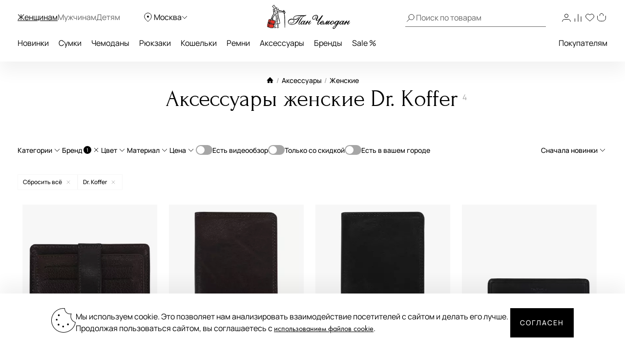

--- FILE ---
content_type: text/html; charset=UTF-8
request_url: https://www.panchemodan.ru/catalog/aksessuary/zhenskie/dr-koffer/
body_size: 45899
content:
<!DOCTYPE html><html><head
itemscope itemtype="http://schema.org/WPHeader">
 <script type="text/javascript" >(function(m,e,t,r,i,k,a){m[i]=m[i]||function(){(m[i].a=m[i].a||[]).push(arguments)};
        m[i].l=1*new Date();
        for (var j = 0; j < document.scripts.length; j++) {if (document.scripts[j].src === r) { return; }}
        k=e.createElement(t),a=e.getElementsByTagName(t)[0],k.async=1,k.src=r,a.parentNode.insertBefore(k,a)})
      (window, document, "script", "https://mc.yandex.ru/metrika/tag.js", "ym");

      ym(10154383, "init", {
        clickmap:true,
        trackLinks:true,
        accurateTrackBounce:true,
        webvisor:true,
        ecommerce:"dataLayer"
      });</script> <noscript><div><img
src="https://mc.yandex.ru/watch/10154383" style="position:absolute; left:-9999px;" alt="" /></div></noscript>
 <script src="https://analytics.ahrefs.com/analytics.js" data-key="ENkjpjdcRgM5G1+bkYLAgA" async></script> <meta
http-equiv="Content-Type" content="text/html; charset=UTF-8"><title
itemprop="headline">Аксессуары женские Dr. Koffer купить в Москве в интернет-магазине .panchemodan.ru</title><meta
name="theme-color" content="#000"><meta
itemprop="description" name="description" content="Аксессуары женские Dr. Koffer. Огромный ассортимент, гарантия качества, ежедневные скидки! Бесплатная доставка в Москве, быстрая и недорогая доставка по России. Сделать заказ и получить консультацию Вы можете по номеру &#9742; +7 (495) 280-16-40 Официальный партнер Dr. Koffer."><meta
name="robots" content="index, follow" /><meta
name="og:title" content="Аксессуары женские Dr. Koffer купить в Москве в интернет-магазине .panchemodan.ru" /><meta
name="og:description" content="Аксессуары женские Dr. Koffer. Огромный ассортимент, гарантия качества, ежедневные скидки! Бесплатная доставка в Москве, быстрая и недорогая доставка по России. Сделать заказ и получить консультацию Вы можете по номеру &#9742; +7 (495) 280-16-40 Официальный партнер Dr. Koffer." /><meta
name="og:type" content="website" /><meta
name="og:image" content="https://www.panchemodan.ru/bitrix/templates/panchemodan_mobile/img/panlogo.png" /><meta
name="og:url" content="https://www.panchemodan.ru/catalog/aksessuary/zhenskie/dr-koffer/" /><link
href="/bitrix/js/ui/design-tokens/dist/compatibility.min.css?1666820622397" type="text/css"  rel="stylesheet" /><link
href="/bitrix/js/ui/fonts/opensans/ui.font.opensans.min.css?16668206222320" type="text/css"  rel="stylesheet" /><link
href="/bitrix/js/main/popup/dist/main.popup.bundle.min.css?166682067525046" type="text/css"  rel="stylesheet" /><link
href="/bitrix/js/dalliservicecom.delivery/css/dalliservicecom.css?17661487363309" type="text/css"  rel="stylesheet" /><link
href="/bitrix/cache/css/s1/panchemodan_mobile/page_de160c49be46c2515ce655b9ccf59f2d/page_de160c49be46c2515ce655b9ccf59f2d_v1.css?176930140474746" type="text/css"  rel="stylesheet" /><link
href="/bitrix/cache/css/s1/panchemodan_mobile/template_a1d6829ba80c6a1259ef0d0b31d81dbc/template_a1d6829ba80c6a1259ef0d0b31d81dbc_v1.css?1769301402516293" type="text/css"  data-template-style="true" rel="stylesheet" /> <script type="text/javascript">if(!window.BX)window.BX={};if(!window.BX.message)window.BX.message=function(mess){if(typeof mess==='object'){for(let i in mess) {BX.message[i]=mess[i];} return true;}};</script> <script type="text/javascript">(window.BX||top.BX).message({'JS_CORE_LOADING':'Загрузка...','JS_CORE_NO_DATA':'- Нет данных -','JS_CORE_WINDOW_CLOSE':'Закрыть','JS_CORE_WINDOW_EXPAND':'Развернуть','JS_CORE_WINDOW_NARROW':'Свернуть в окно','JS_CORE_WINDOW_SAVE':'Сохранить','JS_CORE_WINDOW_CANCEL':'Отменить','JS_CORE_WINDOW_CONTINUE':'Продолжить','JS_CORE_H':'ч','JS_CORE_M':'м','JS_CORE_S':'с','JSADM_AI_HIDE_EXTRA':'Скрыть лишние','JSADM_AI_ALL_NOTIF':'Показать все','JSADM_AUTH_REQ':'Требуется авторизация!','JS_CORE_WINDOW_AUTH':'Войти','JS_CORE_IMAGE_FULL':'Полный размер'});</script> <script type="text/javascript" src="/bitrix/js/main/core/core.min.js?1666820672220555"></script> <script>BX.setJSList(['/bitrix/js/main/core/core_ajax.js','/bitrix/js/main/core/core_promise.js','/bitrix/js/main/polyfill/promise/js/promise.js','/bitrix/js/main/loadext/loadext.js','/bitrix/js/main/loadext/extension.js','/bitrix/js/main/polyfill/promise/js/promise.js','/bitrix/js/main/polyfill/find/js/find.js','/bitrix/js/main/polyfill/includes/js/includes.js','/bitrix/js/main/polyfill/matches/js/matches.js','/bitrix/js/ui/polyfill/closest/js/closest.js','/bitrix/js/main/polyfill/fill/main.polyfill.fill.js','/bitrix/js/main/polyfill/find/js/find.js','/bitrix/js/main/polyfill/matches/js/matches.js','/bitrix/js/main/polyfill/core/dist/polyfill.bundle.js','/bitrix/js/main/core/core.js','/bitrix/js/main/polyfill/intersectionobserver/js/intersectionobserver.js','/bitrix/js/main/lazyload/dist/lazyload.bundle.js','/bitrix/js/main/polyfill/core/dist/polyfill.bundle.js','/bitrix/js/main/parambag/dist/parambag.bundle.js']);
BX.setCSSList(['/bitrix/js/main/lazyload/dist/lazyload.bundle.css','/bitrix/js/main/parambag/dist/parambag.bundle.css']);</script> <script type="text/javascript">(window.BX||top.BX).message({'CHOOZE':'ВЫБРАТЬ','CONFIRM_CHOOZE':'Подтвердить выбор','ADDITIONAL':'Дополнительно','ORDERS_UPDATE':'Заказы успешно обновлены','ORDERS_UPDATE_ERROR':'Что-то пошло не так. Попробуйте позже!','PVZ_UPDATE':'Список ПВЗ успешно обновлен!','PVZ_UPDATE_ERROR':'Что-то пошло не так. Попробуйте позже!','PVZ_WRITE_SUCCESS':'<div style=\'text-align: center\'>Адрес ПВЗ записан в поле <br>\"Адрес доставки\" блока \"Покупатель\"<\/div>','PVZ_FITTING':'Примерочная','PVZ_YES':'Есть','ORDER_ADDRESS':'Адрес','ORDER_PVZ':'ПВЗ','TOWN':'г','NOT_SELECTED':'Не выбран','HINT_ADDRESS':'Адрес получателя (обязательный параметр)','HINT_PVZ':'Адрес пункта выдачи заказа','LENINGRAD':'Санкт-Петербург','MOSCOW':'Москва'});</script> <script type="text/javascript">(window.BX||top.BX).message({'LANGUAGE_ID':'ru','FORMAT_DATE':'DD.MM.YYYY','FORMAT_DATETIME':'DD.MM.YYYY HH:MI:SS','COOKIE_PREFIX':'BITRIX_SM','SERVER_TZ_OFFSET':'10800','UTF_MODE':'Y','SITE_ID':'s1','SITE_DIR':'/','USER_ID':'','SERVER_TIME':'1769304645','USER_TZ_OFFSET':'0','USER_TZ_AUTO':'Y','bitrix_sessid':'44714b9f5bb88bbfc9245fc7e237b854'});</script> <script type="text/javascript" src="/bitrix/js/main/jquery/jquery-3.6.0.min.js?166682064089501"></script> <script type="text/javascript" src="/bitrix/js/main/popup/dist/main.popup.bundle.min.js?166682064064063"></script> <script type="text/javascript" src="/bitrix/js/dalliservicecom.delivery/dalliservicecom.js?176614873612367"></script> <script type="text/javascript">BX.setJSList(['/bitrix/templates/panchemodan_mobile/frontend/dist/listingpage/script.js','/bitrix/templates/panchemodan_mobile/frontend/dist/catalogFilter/script.js','/bitrix/templates/panchemodan_mobile/frontend/dist/layout/script.js','/bitrix/templates/panchemodan_mobile/AddOn/js/slider/jquery-ui-1.10.3.slider.min.js','/bitrix/templates/panchemodan_mobile/AddOn/jquery/plugins/jquery.ui.touch.punch.min.js','/bitrix/templates/panchemodan_mobile/asset/js/main.js','/bitrix/templates/panchemodan_mobile/AddOn/jquery/plugins/jquery.mousewheel.min.js','/bitrix/templates/panchemodan_mobile/AddOn/jquery/plugins/jquery.timers.min.js','/bitrix/templates/panchemodan_mobile/AddOn/jquery/plugins/jquery.cookies.min.js','/bitrix/templates/panchemodan_mobile/AddOn/jquery/plugins/jquery.inputmask.bundle.min.js','/bitrix/templates/panchemodan_mobile/AddOn/jquery/plugins/slick/slick.min.js','/bitrix/templates/panchemodan_mobile/AddOn/scripts/script.min.js','/bitrix/templates/panchemodan_mobile/AddOn/jquery/plugins/scroll/perfect-scrollbar.min.js','/bitrix/templates/panchemodan_mobile/AddOn/script_local.js','/bitrix/templates/panchemodan_mobile/AddOn/jquery/80port/80Port.js','/bitrix/templates/panchemodan_mobile/AddOn/jquery/plugins/form.min.js','/bitrix/templates/panchemodan_mobile/AddOn/scripts/check_rutines.js','/bitrix/templates/panchemodan_mobile/AddOn/scripts/check_rutines3.js','/bitrix/templates/panchemodan_mobile/AddOn/script_catalog.js','/bitrix/templates/panchemodan_mobile/AddOn/jquery/jqzoom/cloud-zoom.1.0.2.min.js','/bitrix/templates/panchemodan_mobile/AddOn/jquery/gallery/Gallery80Port.min.js','/bitrix/templates/panchemodan_mobile/AddOn/script_goods.js','/bitrix/templates/panchemodan_mobile/AddOn/menu/menu2.js','/bitrix/templates/panchemodan_mobile/AddOn/scripts/script_frame.js','/bitrix/templates/panchemodan_mobile/AddOn/jquery/plugins/prettyPhoto/prettyPhoto.js','/bitrix/templates/panchemodan_mobile/AddOn/bootstrap.min.js','/bitrix/templates/panchemodan_mobile/AddOn/bootstrap3-typeahead.min.js','/bitrix/templates/panchemodan_mobile/asset/js/lib/jquery.lazy.min.js','/bitrix/templates/panchemodan_mobile/asset/js/lib/jquery.lazy.picture.min.js','/bitrix/templates/panchemodan_mobile/asset/js/lib/swiped-events.js','/bitrix/templates/panchemodan_mobile/asset/vue/vue.min.js','/bitrix/templates/panchemodan_mobile/asset/js/lib/axios.min.js','/bitrix/templates/panchemodan_mobile/asset/js/lib/disableBodyScroll.js','/local/components/intensa/popup/templates/.default/script.js']);</script> <script type="text/javascript">BX.setCSSList(['/bitrix/templates/panchemodan_mobile/components/pan/catalog/pan_catalog/style.css','/bitrix/templates/panchemodan_mobile/frontend/dist/listingpage/style.css','/bitrix/templates/panchemodan_mobile/frontend/dist/catalogFilter/style.css','/bitrix/templates/panchemodan_mobile/frontend/dist/layout/style.css','/bitrix/templates/panchemodan_mobile/AddOn/bootstrap.min.css','/bitrix/templates/panchemodan_mobile/template_catalog.css','/bitrix/templates/panchemodan_mobile/template_styles_old.css','/bitrix/templates/panchemodan_mobile/AddOn/js/slider/slider_price.min.css','/bitrix/templates/panchemodan_mobile/AddOn/jquery/jqzoom/cloud-zoom.css','/bitrix/templates/panchemodan_mobile/AddOn/menu/menu2.css','/bitrix/templates/panchemodan_mobile/AddOn/jquery/plugins/prettyPhoto/css/prettyPhoto.css','/bitrix/templates/panchemodan_mobile/AddOn/jquery/plugins/slick/slick.css','/bitrix/templates/panchemodan_mobile/components/bitrix/breadcrumb/bread/style.css','/local/components/intensa/popup/templates/.default/style.css','/bitrix/templates/panchemodan_mobile/styles.css','/bitrix/templates/panchemodan_mobile/template_styles.css']);</script> <script src="https://api-maps.yandex.ru/2.1/?apikey=8ccf0c19-f18b-4dbe-bdac-180aafc545a5&lang=ru_RU" type="text/javascript"></script> <script type="text/javascript"  src="/bitrix/cache/js/s1/panchemodan_mobile/template_7547fdbb723589478e4a1e8b433282e9/template_7547fdbb723589478e4a1e8b433282e9_v1.js?17693014021870233"></script> <script type="text/javascript"  src="/bitrix/cache/js/s1/panchemodan_mobile/page_ce33d9c2338b9ff95532ededc3a8ccdb/page_ce33d9c2338b9ff95532ededc3a8ccdb_v1.js?17693014041373059"></script> <script>document.addEventListener('bxYapayFactoryInit', function(evt) {
	const factory = evt.detail.factory;
	const containerId = '#' + factory.getOption('containerId');
	let initialized = false;
	let cart;

	if (containerId !== '#yandexpay-basket' || typeof axios !== 'function') { return; }

	factory.setOptions({
		event: 'bxYapayBasketFlyInit',
		eventConfig: {
			strict: true,
			plain: true,
		}
	});

	axios.interceptors.request.use(function (config) {
		const url = config.url;

		if (typeof url === 'string' && url.indexOf('/local/api/cart/') === 0) {
			if (initialized) {
				cart && cart.delayChangeBasket();
			} else {
				initialized = true;

				document.dispatchEvent(new CustomEvent('bxYapayBasketFlyInit'));
				document.addEventListener('bxYapayCartInit', function(evt) {
					const evtCart = evt.detail.cart;
					const containerId = '#' + evtCart.getOption('containerId');

					cart = evtCart;
				});
			}
		}

		return config;
	});

});</script><style>#yandexpay-basket.bx-yapay-drawer-container {   
 margin: 0 0 10px;
 min-height: 166px;
}

#yandexpay-basket .bx-yapay-divider {
 margin-bottom: 15px;
}</style><style>.bx-yapay-drawer-container{
	height: auto;
	margin-bottom: 20px;
	display: block !important;
}

.bx-yapay-drawer.alert {
    margin-bottom: 20px;
    padding: 15px;
    border: 0;
    border-radius: 1px;
    font-size: 14px;
}

.bx-yapay-drawer .alert.alert-danger {
    border-color: #ebccd1;
    background-color: #f2dede;
    color: #a94442;
}

.bx-yapay-drawer.alert.alert-success {
    border-color: #d6e9c6;
    background-color: #dff0d8;
    color: #3c763d;
}

/*loader*/
.bx-yapay-skeleton-load.bx-yapay-skeleton-loading-circle,
.bx-yapay-skeleton-load.bx-yapay-skeleton-loading-circle-right,
.bx-yapay-skeleton-load.bx-yapay-skeleton-loading-circle-info {
	min-height: 32px;
	min-width: 32px;
	width: unset;
	border-radius: 50%;
}

.bx-yapay-skeleton-load.bx-yapay-skeleton-loading-circle-info {
	min-height: 24px;
	min-width: 24px;
}

.bx-yapay-skeleton-load.bx-yapay-skeleton-loading-circle-right {
	margin-left: auto;
}

.bx-yapay-skeleton-load.bx-yapay-skeleton-loading-ellipse-preview {
	margin-right: auto;
	min-height: 30px;
	width: unset;
	min-width: 95px;
	border-radius: 22px;
}

.bx-yapay-skeleton-load.bx-yapay-skeleton-loading-ellipse,
.bx-yapay-skeleton-load.bx-yapay-skeleton-loading-ellipse-selected {
	height: 24px;
	min-height: 24px;
	min-width: 42px;
	width: unset;
	border-radius: 12px;
}

.bx-yapay-skeleton-load.bx-yapay-skeleton-loading-ellipse:after,
.bx-yapay-skeleton-load.bx-yapay-skeleton-loading-ellipse-selected:after {
	height: 18px;
	min-height: 18px;
	min-width: 18px;
	border-radius: 50%;
	opacity: .5;
	content: "";
	position: absolute;
	left: 3px;
	top: 3px;
	background: white;
}

.bx-yapay-skeleton-load.bx-yapay-skeleton-loading-ellipse-selected:after {
	left: unset;
	right: 3px;
}

.bx-yapay-skeleton-load.bx-yapay-skeleton-loading-line {
	height: 20px;
	min-height: 20px;
	width: 100%;
	border-radius: 0;
	margin: 0 16px;
}

.bx-yapay-skeleton-load.bx-yapay-skeleton-loading-button,
.bx-yapay-skeleton-load.bx-yapay-skeleton-loading-description {
	width: 100%;
	min-width: 100px;
	height: 48px;
	min-height: 48px;
	z-index: 2;
	border-bottom: 1px solid white;
}

.bx-yapay-skeleton-load.bx-yapay-skeleton-loading-description {
	z-index: 1;
	top: -4px;
	height: 36px;
	min-height: 36px;
	width: -moz-available;          /* WebKit ignore */
	width: -webkit-fill-available;  /* Mozilla ignore */
	width: fill-available;
	opacity: .5;
}

.bx-yapay-skeleton-divider {
	margin-left: 50px;
	background: #dcdcdd;
	height: 1px;
}

.bx-yapay-skeleton-user.bx-yapay-skeleton-split {
	margin: 14px 0;
}

.bx-yapay-skeleton-user.bx-yapay-skeleton-split-plan {
	margin: 20px 0;
	padding: 0;
}

.bx-yapay-skeleton-user {
	display: flex;
	align-items: center;
	margin-bottom: 18px;
}

.bx-yapay-skeleton-split-plan-list {
	display: flex;
	padding: 0;
	width: 100%;
}

.bx-yapay-skeleton-user .bx-yapay-skeleton-split-plan-item:first-child {
	width: 30%;
	margin: 0 5px 0 0;
}

.bx-yapay-skeleton-user .bx-yapay-skeleton-split-plan-item:last-child {
	width: 70%;
	margin-right: 0;
}

.bx-yapay-skeleton-split-plan-item-group {
	display: flex;
}

.bx-yapay-skeleton-user .bx-yapay-skeleton-split-plan-pay-date {
	margin-top: 8px;
	min-height: 18px;
	height: 18px;
}

.bx-yapay-skeleton-load.bx-yapay-skeleton-loading-split-plan-payline {
	width: 100%;
	min-width: auto;
	height: 6px;
	min-height: 6px;
	margin: 0 5px 0 0;
}

.bx-yapay-skeleton-load.bx-yapay-skeleton-loading-split-plan-payline:last-child {
	margin-right: 0;
}

.bx-yapay-skeleton-load.bx-yapay-skeleton-loading-split-plan-pay {
	width: 50%;
	min-width: auto;
	height: 25px;
	min-height: 25px;
	margin-top: 8px;
}

.bx-yapay-skeleton-load.bx-yapay-skeleton-loading-split-plan-plans {
	height: 36px;
	width: 100%;
	margin-bottom: 20px;
}

.bx-yapay-skeleton-load.bx-yapay-skeleton-loading-split-plan-plans:after {
	background-color: white;
	content: "";
	border-radius: 8px;
	bottom: 4px;
	top: 4px;
	right: 4px;
	opacity: .5;
	position: absolute;
	width: 33%;
}

.bx-yapay-skeleton-load.bx-yapay-skeleton-loading-split-plan-pay-now {
	width: 30%;
	height: 24px;
	/*margin-top: 20px;*/
}

.bx-yapay-skeleton-load.bx-yapay-skeleton-loading-split-fee {
	height: 18px;
	width: 22%;
	margin-bottom: 20px;
}

.bx-yapay-skeleton-loading {
	box-sizing: border-box;
}

.yapay-display--button .bx-yapay-skeleton-loading {
	height: 54px;
	width: 282px;
	display: inline-block;
}

.yapay-display--widget .bx-yapay-skeleton-loading {
	width: 100%;
	min-width: 100px;
	padding: 20px;
	text-align: left;
}

.yapay-behavior--payment.yapay-display--widget .bx-yapay-skeleton-loading {
	padding: 16px;
}

.yapay-behavior--payment .bx-yapay-skeleton-user.bx-yapay-skeleton-split {
	margin-top: 0;
}

.yapay-display--widget .bx-yapay-skeleton-loading.bx-yapay-skeleton-type-mini {
	padding: 0;
}

.bx-yapay-skeleton-load {
	display: block;
	vertical-align: top;
	box-sizing: border-box;
	border-radius: 8px;
	position: relative;
	background: #dcdcdd;
	user-select: none;
	overflow: hidden;
	width: 100%;
	height: 100%;
}

.bx-yapay-skeleton-load:before {
	content: '';
	display: block;
	height: 100%;
	width: 100%;
	position: absolute;
	top: 0;
	left: 0;
	background:  linear-gradient(90deg, transparent, rgba(255, 255, 255, 0.5), transparent);
	animation: bx-yapay-skeleton-load 1.2s linear infinite;
}

@keyframes bx-yapay-skeleton-load {
	0% {
		transform: translateX(-100%);
	}

	100% {
		transform: translateX(100%);
	}
}

/*widget width max*/
.yapay-width--max .bx-yapay-skeleton-loading,
.yapay-width--max .bx-yapay-divider{
	width: 100%;
	min-width: 100px;
}

/*divider*/
.bx-yapay-divider {
	display: inline-flex;
	align-items: center;
	min-width: 282px;
	box-sizing: border-box;
	margin-bottom: 15px;
	color: #9397ad;
	font-size: 16px;
	line-height: initial;
	text-align: center;
	padding-left: 15px;
	padding-right: 15px;
	overflow-wrap: anywhere;
}

.bx-yapay-divider__corner {
	flex: auto 1 1;
	height: 1px;
	position: relative;
	background: #d0d4e0;
}

.bx-yapay-divider__corner:after {
	content: '';
	width: 5px;
	height: 5px;
	border-radius: 100%;
	position: absolute;
	left: 0;
	top: -2px;
	background: #d0d4e0;
}

.bx-yapay-divider__corner.at--right:after {
	left: auto;
	right: 0;
}

.bx-yapay-divider__text {
	flex: auto 0 1;
	padding: 0 10px;
}

/*divider for widget type*/
.yapay-display--widget .bx-yapay-divider {
	margin-bottom: 0;
	padding-left: 30px;
	padding-right: 30px;
}

.yapay-display--widget.mini .bx-yapay-divider {
	margin-bottom: 20px;
}</style><script type="text/javascript" src="/bitrix/js/yandexpaypay/widget/build/widget.js?172009025861947"></script> <style>/*basket*/
.yapay-behavior--basket{
	margin-top: 10px;
	margin-bottom: 0;
	text-align: right;
}

@media screen and (max-width: 767px), projection and (max-width: 767px), tv and (max-width: 767px), handheld and (max-width: 767px) {
	.yapay-behavior--basket .ya-pay-button,
	.yapay-behavior--basket .bx-yapay-divider,
	.yapay-behavior--basket .bx-yapay-skeleton-loading{
		width: 100% !important;
		min-width: 100px;
	}
}

/*order*/
.yapay-behavior--order{
	margin-bottom: 0;
	margin-top: 10px;
}</style><script type="text/javascript" src="/bitrix/js/yandexpaypay/solution/eshopbootstrap/build/solution.js?16832088645437"></script> <script>(function() {
				let ready = false;

if (test() && false) {
	run();
} else {
	waitTimeout();
	waitReady();
}

function waitReady() {
	// BX

	if (typeof BX !== 'undefined' && BX.ready != null) {
		BX.ready(onReady);
	}

	// jQuery

	if (typeof $ === 'function' && $.fn != null && $.fn.ready != null) {
		$(onReady);
	}

	// plain

	if (document.readyState === 'complete' || document.readyState === 'interactive') {
		setTimeout(onReady, 1);
	} else {
		document.addEventListener('DOMContentLoaded', onReady);
	}
}

function onReady() {
	if (ready) { return; }

	if (test()) {
		ready = true;
		run();
	}
}

function waitTimeout() {
	if (ready) { return; }

	if (test()) {
		ready = true;
		run();
		return;
	}

	setTimeout(waitTimeout, 500);
}

function test() {
	return (
		typeof BX !== 'undefined'
		&& BX.YandexPay != null
		&& BX.YandexPay.Factory != null
	);
}
				function run() {
					const factory = new BX.YandexPay.Factory({"mode":"basket","solution":"EshopBootstrap","useDivider":false,"displayType":"Widget","displayParameters":{"TYPE_WIDGET":"Compact","WIDTH_TYPE_WIDGET":"","BUTTON_THEME_WIDGET":"BLACK","BORDER_RADIUS_TYPE_WIDGET":"OWN","BORDER_RADIUS_VALUE_WIDGET":"30"},"label":"\u0438\u043b\u0438 \u0447\u0435\u0440\u0435\u0437 \u042f\u043d\u0434\u0435\u043a\u0441","containerId":"yandexpay-basket","preserve":true});
					const selector = '#cartPanelApp .checkout:media(min-width: 700px)';
					const position = 'afterend';
	
					factory.inject(selector, position)
						.then((widget) => {
							widget.setOptions({"env":"PRODUCTION","merchantId":"e6a3cd4b-4377-4388-aa9f-ed77fcf2cf09","merchantName":null,"gateway":"rest","isRest":true,"gatewayMerchantId":null,"useEmail":true,"useName":true,"usePhone":true,"purchaseUrl":"https:\/\/www.panchemodan.ru\/bitrix\/tools\/yandexpay.pay\/purchase.php","restUrl":"https:\/\/www.panchemodan.ru\/bitrix\/services\/yandexpay.pay\/trading\/","notifyUrl":null,"siteUrl":"https:\/\/www.panchemodan.ru","successUrl":"\/personal\/order\/","productId":null,"products":null,"checkAvailable":true,"checkValidate":true,"siteId":"s1","setupId":1,"paySystemId":28,"paymentCash":null,"mode":"basket","solution":"EshopBootstrap","userGroup":2,"currencyCode":"RUB","useDivider":false,"textDivider":null,"displayType":"Widget","displayParameters":{"TYPE_WIDGET":"Compact","WIDTH_TYPE_WIDGET":"","BUTTON_THEME_WIDGET":"BLACK","BORDER_RADIUS_TYPE_WIDGET":"OWN","BORDER_RADIUS_VALUE_WIDGET":"30"},"jsContent":"document.addEventListener(\u0027bxYapayFactoryInit\u0027, function(evt) {\r\n\tconst factory = evt.detail.factory;\r\n\tconst containerId = \u0027#\u0027 + factory.getOption(\u0027containerId\u0027);\r\n\tlet initialized = false;\r\n\tlet cart;\r\n\r\n\tif (containerId !== \u0027{$container}\u0027 || typeof axios !== \u0027function\u0027) { return; }\r\n\r\n\tfactory.setOptions({\r\n\t\tevent: \u0027bxYapayBasketFlyInit\u0027,\r\n\t\teventConfig: {\r\n\t\t\tstrict: true,\r\n\t\t\tplain: true,\r\n\t\t}\r\n\t});\r\n\r\n\taxios.interceptors.request.use(function (config) {\r\n\t\tconst url = config.url;\r\n\r\n\t\tif (typeof url === \u0027string\u0027 \u0026\u0026 url.indexOf(\u0027\/local\/api\/cart\/\u0027) === 0) {\r\n\t\t\tif (initialized) {\r\n\t\t\t\tcart \u0026\u0026 cart.delayChangeBasket();\r\n\t\t\t} else {\r\n\t\t\t\tinitialized = true;\r\n\r\n\t\t\t\tdocument.dispatchEvent(new CustomEvent(\u0027bxYapayBasketFlyInit\u0027));\r\n\t\t\t\tdocument.addEventListener(\u0027bxYapayCartInit\u0027, function(evt) {\r\n\t\t\t\t\tconst evtCart = evt.detail.cart;\r\n\t\t\t\t\tconst containerId = \u0027#\u0027 + evtCart.getOption(\u0027containerId\u0027);\r\n\r\n\t\t\t\t\tcart = evtCart;\r\n\t\t\t\t});\r\n\t\t\t}\r\n\t\t}\r\n\r\n\t\treturn config;\r\n\t});\r\n\r\n});","cssContent":"{$container}.bx-yapay-drawer-container {   \r\n margin: 0 0 10px;\r\n min-height: 166px;\r\n}\r\n\r\n{$container} .bx-yapay-divider {\r\n margin-bottom: 15px;\r\n}"});
							widget.cart();
						})
						.catch((error) => {
							console.warn(error);
						});
				}
			})();</script> <script>document.addEventListener('bxYapayFactoryInit', function(evt) {
	const factory = evt.detail.factory;
	const containerId = '#' + factory.getOption('containerId');
	let initialized = false;
	let cart;

	if (containerId !== '#yandexpay-basket-1' || typeof axios !== 'function') { return; }

	factory.setOptions({
		event: 'bxYapayBasketFlyInit',
		eventConfig: {
			strict: true,
			plain: true,
		}
	});

	axios.interceptors.request.use(function (config) {
		const url = config.url;

		if (typeof url === 'string' && url.indexOf('/local/api/cart/') === 0) {
			if (initialized) {
				cart && cart.delayChangeBasket();
			} else {
				initialized = true;

				document.dispatchEvent(new CustomEvent('bxYapayBasketFlyInit'));
				document.addEventListener('bxYapayCartInit', function(evt) {
					const evtCart = evt.detail.cart;
					const containerId = '#' + evtCart.getOption('containerId');

					cart = evtCart;
				});
			}
		}

		return config;
	});

});</script><style>#yandexpay-basket-1.bx-yapay-drawer-container {   
 margin: 0 0 15px;
}</style> <script>(function() {
				let ready = false;

if (test() && false) {
	run();
} else {
	waitTimeout();
	waitReady();
}

function waitReady() {
	// BX

	if (typeof BX !== 'undefined' && BX.ready != null) {
		BX.ready(onReady);
	}

	// jQuery

	if (typeof $ === 'function' && $.fn != null && $.fn.ready != null) {
		$(onReady);
	}

	// plain

	if (document.readyState === 'complete' || document.readyState === 'interactive') {
		setTimeout(onReady, 1);
	} else {
		document.addEventListener('DOMContentLoaded', onReady);
	}
}

function onReady() {
	if (ready) { return; }

	if (test()) {
		ready = true;
		run();
	}
}

function waitTimeout() {
	if (ready) { return; }

	if (test()) {
		ready = true;
		run();
		return;
	}

	setTimeout(waitTimeout, 500);
}

function test() {
	return (
		typeof BX !== 'undefined'
		&& BX.YandexPay != null
		&& BX.YandexPay.Factory != null
	);
}
				function run() {
					const factory = new BX.YandexPay.Factory({"mode":"basket","solution":"EshopBootstrap","useDivider":false,"displayType":"Button","displayParameters":{"VARIANT_BUTTON":"BLACK","WIDTH_BUTTON":"MAX","HEIGHT_TYPE_BUTTON":"","BORDER_RADIUS_TYPE_BUTTON":"OWN","BORDER_RADIUS_VALUE_BUTTON":"30"},"label":"\u0438\u043b\u0438 \u0447\u0435\u0440\u0435\u0437 \u042f\u043d\u0434\u0435\u043a\u0441","containerId":"yandexpay-basket-1","preserve":true});
					const selector = '#cartPanelApp .checkout:media(max-width: 700px)';
					const position = 'afterend';
	
					factory.inject(selector, position)
						.then((widget) => {
							widget.setOptions({"env":"PRODUCTION","merchantId":"e6a3cd4b-4377-4388-aa9f-ed77fcf2cf09","merchantName":null,"gateway":"rest","isRest":true,"gatewayMerchantId":null,"useEmail":true,"useName":true,"usePhone":true,"purchaseUrl":"https:\/\/www.panchemodan.ru\/bitrix\/tools\/yandexpay.pay\/purchase.php","restUrl":"https:\/\/www.panchemodan.ru\/bitrix\/services\/yandexpay.pay\/trading\/","notifyUrl":null,"siteUrl":"https:\/\/www.panchemodan.ru","successUrl":"\/personal\/order\/","productId":null,"products":null,"checkAvailable":true,"checkValidate":true,"siteId":"s1","setupId":1,"paySystemId":28,"paymentCash":null,"mode":"basket","solution":"EshopBootstrap","userGroup":2,"currencyCode":"RUB","useDivider":false,"textDivider":null,"displayType":"Button","displayParameters":{"VARIANT_BUTTON":"BLACK","WIDTH_BUTTON":"MAX","HEIGHT_TYPE_BUTTON":"","BORDER_RADIUS_TYPE_BUTTON":"OWN","BORDER_RADIUS_VALUE_BUTTON":"30"},"jsContent":"document.addEventListener(\u0027bxYapayFactoryInit\u0027, function(evt) {\r\n\tconst factory = evt.detail.factory;\r\n\tconst containerId = \u0027#\u0027 + factory.getOption(\u0027containerId\u0027);\r\n\tlet initialized = false;\r\n\tlet cart;\r\n\r\n\tif (containerId !== \u0027{$container}\u0027 || typeof axios !== \u0027function\u0027) { return; }\r\n\r\n\tfactory.setOptions({\r\n\t\tevent: \u0027bxYapayBasketFlyInit\u0027,\r\n\t\teventConfig: {\r\n\t\t\tstrict: true,\r\n\t\t\tplain: true,\r\n\t\t}\r\n\t});\r\n\r\n\taxios.interceptors.request.use(function (config) {\r\n\t\tconst url = config.url;\r\n\r\n\t\tif (typeof url === \u0027string\u0027 \u0026\u0026 url.indexOf(\u0027\/local\/api\/cart\/\u0027) === 0) {\r\n\t\t\tif (initialized) {\r\n\t\t\t\tcart \u0026\u0026 cart.delayChangeBasket();\r\n\t\t\t} else {\r\n\t\t\t\tinitialized = true;\r\n\r\n\t\t\t\tdocument.dispatchEvent(new CustomEvent(\u0027bxYapayBasketFlyInit\u0027));\r\n\t\t\t\tdocument.addEventListener(\u0027bxYapayCartInit\u0027, function(evt) {\r\n\t\t\t\t\tconst evtCart = evt.detail.cart;\r\n\t\t\t\t\tconst containerId = \u0027#\u0027 + evtCart.getOption(\u0027containerId\u0027);\r\n\r\n\t\t\t\t\tcart = evtCart;\r\n\t\t\t\t});\r\n\t\t\t}\r\n\t\t}\r\n\r\n\t\treturn config;\r\n\t});\r\n\r\n});","cssContent":"{$container}.bx-yapay-drawer-container {   \r\n margin: 0 0 15px;\r\n}"});
							widget.cart();
						})
						.catch((error) => {
							console.warn(error);
						});
				}
			})();</script> <script type="text/javascript">var _ba = _ba || []; _ba.push(["aid", "28190934ed388df15cbeeda431b6f7fc"]); _ba.push(["host", "www.panchemodan.ru"]); (function() {var ba = document.createElement("script"); ba.type = "text/javascript"; ba.async = true;ba.src = (document.location.protocol == "https:" ? "https://" : "http://") + "bitrix.info/ba.js";var s = document.getElementsByTagName("script")[0];s.parentNode.insertBefore(ba, s);})();</script> <meta
name="google-site-verification" content="YLduNtqUKsMfoupNJ2e81ELD7qsb_lDWvdiP52QyGC8" /><meta
name="google-site-verification" content="YiXc9Y0WpHWLMuy95ixyK8MdS6wrf7HipUS9xL36wqA" /><meta
name="referrer" content="no-referrer-when-downgrade"><link
rel="shortcut icon" href="/favicon.ico" type="image/x-icon"/><link
rel="search" href="/bitrix/templates/panchemodan_mobile/include/opensearch.xml" title="ПанЧемодан" type="application/opensearchdescription+xml" /><meta
http-equiv="X-UA-Compatible" content="IE=edge"><meta
name="viewport" content="width=device-width, initial-scale=1, minimum-scale=1, maximum-scale=1, user-scalable=no"><link
href="/bitrix/templates/panchemodan_mobile/font.css" type="text/css" rel="stylesheet preload" as="style"> <script>BX.message({'SEARCH_GOODS':'Товары','SEARCH_OTHER':'Прочее','FOOTER_COMPANY_ABOUT':'Подробнее о компании','FOOTER_COMPANY_PHONE':'Свяжитесь с нами','YANDEX_COUNTER_ID':'10154383','IS_DEV':false,'DEV_DOMAIN':'www.panchemodan.ru','DELIVERY_5POST_ID':'320'});</script>  <script type="text/javascript">(function(e, x, pe, r, i, me, nt){
            e[i]=e[i]||function(){(e[i].a=e[i].a||[]).push(arguments)},
                me=x.createElement(pe),me.async=1,me.src=r,nt=x.getElementsByTagName(pe)[0],me.addEventListener('error',function(){function cb(t){t=t[t.length-1],'function'==typeof t&&t({flags:{}})};Array.isArray(e[i].a)&&e[i].a.forEach(cb);e[i]=function(){cb(arguments)}}),nt.parentNode.insertBefore(me,nt)})
          (window, document, 'script', 'https://abt.s3.yandex.net/expjs/latest/exp.js', 'ymab');
          ymab('metrika.10154383', 'init'/*, {clientFeatures}, {callback}*/);</script> <script src="https://api.mindbox.ru/scripts/v1/tracker.js" async></script> <script>window.dataLayer = window.dataLayer || [];
            window.dataLayer.push({
              originalLocation: document.location.protocol + '//' +
                                document.location.hostname +
                                document.location.pathname +
                                document.location.search
            });

            mindbox = window.mindbox || function() { mindbox.queue.push(arguments); };
            mindbox.queue = mindbox.queue || [];

            mindbox('create', {
                endpointId: 'panchemodan.ru',
                firebaseMessagingSenderId: '183110197025'
            });</script> <script>// vk pixel
          !function () {
            var t = document.createElement("script");
            t.type = "text/javascript", t.async = !0, t.src = "https://vk.com/js/api/openapi.js?169", t.onload = function () {
              VK.Retargeting.Init("VK-RTRG-1067976-31fA4"), VK.Retargeting.Hit()
            }, document.head.appendChild(t)
          }();
          window.dataLayer = window.dataLayer || [];</script> <script src="//code.jivo.ru/widget/PmCAMTYpBU" async></script> <link
rel="manifest" href="https://api.mindbox.ru/assets/manifest.json"></head><body><div
style='display:none'><template
id="cart-panel"><div><div
class="fade" :class="{opened: showPopup}"></div><div
class="cart-preview-panel" :class="{opened: showPopup}"><div
class="popup_close_location" :class="{discount: cart.discountByCardPay}"></div><div
v-if="cart.items" class="cart-preview-panel-content"><div
class="discount-block" v-if="cart.discountByCardPay"><div
class="discount-block-container">
<span>{{discountTitle}}</span><span
class="sup"><img
:src="discountByCardPayHintImageSrc"><div>{{discountByCardPayHintText}}</div></span></div></div><div
class="content cart-list-content" style="flex: 1"><div
class="cart-list-wrapper"><div
class="cart-list"><div
class="cart-list-item" v-for="(cartItem, index) in cart.items"><div
class="left center"><div
class="img">
<a
:href="cartItem.url"><img
:src="cartItem.picture"></a></div><div
class="clearfix"></div>
<a
class="remove" href="" @click.prevent="remove(cartItem.id, cartItem, cart, index)">Удалить из
корзины</a></div><div
class="left ml12"><div
class="title">
<a
:href="cartItem.url">{{cartItem.brand}}</a></div><div
class="desc"><a
:href="cartItem.url">{{cartItem.title}}</a></div><div
class="left" v-if="cartItem.price > 0"><div
class="quantity"><div>Количество:</div><div
class="quantity-input">
<span
class="minus"
@click="decrease(cartItem.id, cartItem.quantity, cartItem, cart, index)"></span>
<input
type="number" min="1" max="available" name="quantity"
:value="cartItem.quantity"
@keyup="setQuantity(cartItem.id, $event.target.value)">
<span
class="plus"
@click="increase(cartItem.id, cartItem.quantity, cartItem, cart, index)"></span></div></div></div><div
class="left" v-if="cartItem.price > 0"><div
class="price-block"><div>Стоимость:</div><div
class="total">{{cartItem.price | formatPrice}}</div><div
class="total-discount">{{cartItem.oldPrice | formatPrice}}</div></div></div><div
class="left" v-else >Подарок</div></div></div></div></div><div
class="clearfix"></div></div><div
class="footer-block-wrapper"><div
class="promocode-block-wrapper content"><div
class="promocode-block" :class="{success: cart.promocode.value && cart.promocode.success, error:cart.promocode.value && cart.promocode.error, apply: cart.promocode.value || promocodeStatus }"><div
v-if="cart.promocode.error || cart.promocode.success" class="error" @click="resetPromocode()" title="Отменить промокод"></div>
<span
class="title" v-if="cart.promocode.value || promocodeStatus">Промокод</span>
<input
type="text"
name="coupon"
v-model="cart.promocode.value"
placeholder="Промокод"
@keyup="promocodeChanged()"
@focus="activePromocodeBlock(true)"
@blur="activePromocodeBlock(false)"
><div
class="spinner" v-if="applyPromocodeClick"><div
class="bounce1"></div><div
class="bounce2"></div><div
class="bounce3"></div></div>
<input
v-else-if="!applyPromocodeClick && cart.promocode.success" type="button" @click="applyPromocode()" :class="{disabled: cart.promocode.success}" disabled="disabled" value="Активирован">
<input
v-else-if="!applyPromocodeClick && cart.promocode.error" type="button" @click="applyPromocode()" :class="{disabled: cart.promocode.error}"  disabled="disabled" value="Не активирован">
<input
v-else="" type="button" @click="applyPromocode()" value="Применить"></div></div><div
class="info" v-if="cart.overall.price < cart.overall.deliveryLimit">
<span>
Добавьте товаров на {{(cart.overall.deliveryLimit - cart.overall.price) | formatPrice}}  и получите бесплатную доставку
</span></div><div
class="content footer-block"><div
class="total-block"><div
class="sum"><div
class="left"> Общая сумма товаров:</div><div
class="right" v-if="cart.overall.discount">
<span>{{cart.overall.oldPrice | formatPrice}}</span></div><div
class="right no-discount" v-else="">
<span>{{cart.overall.oldPrice | formatPrice}}</span></div></div><div
class="clearfix"></div><div
class="discount" v-if="cart.overall.discount"><div
class="left">Сумма скидки:</div><div
class="right"><span>{{cart.overall.discount | formatPrice}}</span></div></div><div
class="clearfix"></div><div
class="delivery" v-if="cart.overall.freeDelivery"><div
class="left">Доставка:</div><div
class="right">
<span>Бесплатно</span></div></div><div
class="clearfix"></div><div
class="overall"><div
class="left">Итого:</div><div
class="right"><span>{{cart.overall.price | formatPrice}}</span></div></div></div><div><div
class="clearfix"></div>
<a
type="button" class="checkout" href="/personal/cart/">{{checkoutButtonTitle}}</a><div
class="center">
<a
href="#" class="continue" @click="cartPreviewPanel = !cartPreviewPanel">{{continueButtonTitle}}</a></div></div></div></div></div><div
class="cart-preview-panel-content" v-else=""><div
class="cart-empty"><div>Ваша корзина пуста</div></div></div></div></div>
</template> <script>document.addEventListener('DOMContentLoaded', function () {
    Vue.component('cart-panel', {
        template: '#cart-panel',
        data: function () {
            return {
                showPopup: false,
                cartPreviewPanel: true,
                apiPath: '/local/api/cart/',
                cartGetPath: 'get',
                cartChangeQuantityPath: 'quantity',
                cartRemovePath: 'remove',
                cartCouponPath: 'coupon',
                discountTitle: 'Скидка 5% при оплате картой онлайн',
                continueButtonTitle: "Продолжить покупки",
                checkoutButtonTitle: "Оформить заказ",
                available: 100,
                cart: {},
                applyPromocodeClick: false,
                promocodeStatus: false,
                discountByCardPayHintText: 'Cкидка действует только на товары по полной стоимости, кроме брендов Samsonite, American Tourister, Samsonite Red, Wenger, Swissgear',
                discountByCardPayHintImageSrc: '/delivery/img/hint.svg'
            }
        },
        filters: {
            formatPrice: function (price) {
                if (!parseInt(price)) {
                    return "";
                }
                const formatter = new Intl.NumberFormat('ru-RU', {
                    style: 'decimal',
                    minimumFractionDigits: 0
                });
                return formatter.format(price) + ' руб.';
            }
        },
        methods: {
            getCart: function (path, request) {
                axios
                    .post(this.apiPath + path, request)
                    .then((response) => {
                        this.cart = response.data;
                        this.showPopup = true;
                        this.applyPromocodeClick = false;
                    });
            },
            decrease: function (cartItemId, quantity, cartItem, cart, index) {
                let $newQuantity = quantity;
                $newQuantity--;
                if ($newQuantity > 0) {
                    this.getCart(this.cartChangeQuantityPath, {'cartItemId': cartItemId, 'quantity': $newQuantity});
                    dataLayer.push({
                        // 'cartList': cart.cartList,
                        'event': 'removeFromCart',
                        'google_tag_params': {
                            'ecomm_prodid': cart.items[index].productId,
                            'ecomm_pagetype': 'cart',
                            'ecomm_totalvalue': Math.round(cart.items[index].price_1pc)
                        },
                        'ecommerce': {
                            'remove': {
                                'products': [
                                    {
                                        'name': cart.items[index].analitics_name,
                                        'id': cart.items[index].productId,
                                        'price': String(cart.items[index].price_1pc),
                                        'brand': cart.items[index].analitics_brand,
                                        'category': cart.items[index].category,
                                        'quantity': String($newQuantity)
                                    }
                                ]
                            }
                        },
                    });
                }

            },
            increase: function (cartItemId, quantity, cartItem, cart, index) {
                let $newQuantity = quantity;
                $newQuantity++;
                if ($newQuantity < this.available) {
                    this.getCart(this.cartChangeQuantityPath, {'cartItemId': cartItemId, 'quantity': $newQuantity});
                    dataLayer.push({
                        // 'cartList': cart.cartList,
                        'event': 'addToCart',
                        'google_tag_params': {
                            'ecomm_prodid': cart.items[index].productId,
                            'ecomm_pagetype': 'cart',
                            'ecomm_totalvalue': Math.round(cart.items[index].price_1pc)
                        },
                        'ecommerce': {
                            'add': {
                              'products': [
                                {
                                  'name': cart.items[index].analitics_name,
                                  'id': cart.items[index].productId,
                                  'price': String(cart.items[index].price_1pc),
                                  'brand': cart.items[index].analitics_brand,
                                  'category': cart.items[index].category,
                                  'quantity': String($newQuantity)
                                }
                              ]
                            }
                        },
                    });
                }
            },
            setQuantity(cartItemId, quantity) {
                let $newQuantity = quantity;
                if ($newQuantity < 1) {
                    $newQuantity = 1;
                }
                this.getCart(this.cartChangeQuantityPath, {'cartItemId': cartItemId, 'quantity': $newQuantity});
            },
            remove: function (cartItemId, cartItem, cart, index) {
                this.getCart(this.cartRemovePath, {'cartItemId': cartItemId});
                dataLayer.push({
                  // 'cartList': cart.cartList,
                  'event': 'removeFromCart',
                  'google_tag_params': {
                    'ecomm_prodid': cart.items[index].productId,
                    'ecomm_pagetype': 'cart',
                    'ecomm_totalvalue': Math.round(cart.items[index].price_1pc)
                  },
                  'ecommerce': {
                    'remove': {
                      'products': [
                        {
                          'name': cart.items[index].analitics_name,
                          'id': cart.items[index].productId,
                          'price': String(cart.items[index].price_1pc),
                          'brand': cart.items[index].analitics_brand,
                          'category': cart.items[index].category,
                          'quantity': String(cart.items[index].quantity)
                        }
                      ]
                    }
                  },
                });
            },
            applyPromocode: function () {
                this.applyPromocodeClick = true;
                this.getCart(this.cartCouponPath, {'coupon': this.cart.promocode.value});
            },
            promocodeChanged: function () {
                this.cart.promocode.success = false;
                this.cart.promocode.error = false;
            },
            activePromocodeBlock: function (apply) {
                if(apply) {
                    this.promocodeStatus = true;
                } else {
                    this.promocodeStatus = false;
                }
            },
            resetPromocode: function () {
                this.cart.promocode.value = '';
                this.applyPromocode();
            }
        },
        mounted: function () {
            let axios = this.getCart(this.cartGetPath);
        },
    });
});</script> </div>
<noscript>
<img
src="https://vk.com/rtrg?p=VK-RTRG-1067976-31fA4" style="position:fixed; left:-999px;" alt=""/>
</noscript><div
id="panel"></div><div
class="wait" style="position: fixed;width: 100%;height: 100%;z-index: 900;background-color: rgba(0, 0, 0, 0.4);display: none;"><div
class="catalog-loader-container js-catalog-loader" style="z-index: 10;">
<svg
class="order_form_loader" xmlns="http://www.w3.org/2000/svg" xmlns:xlink="http://www.w3.org/1999/xlink" x="0px" y="0px" viewBox="25 25 50 50" xml:space="preserve">
<circle
class="loader_path" cx="50" cy="50" r="20" fill="none" stroke="#fff" stroke-width="3"></circle>
</svg></div></div><header
class="header header__fixed"><div
class="index-container"><div
class="header__wrapper"><div
class="header__left-block"><div
class="mobile-header__icon-burger js-mobile-header-burger"></div><ul
class="header__gender-block"><li>
<a
class="header__gender-block-item active" href="/catalog/aksessuary/zhenskie/">
Женщинам
</a></li><li>
<a
class="header__gender-block-item" href="/catalog/aksessuary/muzhskie/">
Мужчинам
</a></li><li>
<a
class="header__gender-block-item header__mobile-hidden" href="/kids/">
Детям
</a>
<a
class="header__gender-block-item header__desktop-hidden" href="/brands/">
Бренды
</a></li></ul><div
class="header__region-block js-region">
<svg
xmlns="http://www.w3.org/2000/svg" width="24" height="24" viewBox="0 0 24 24" fill="none">
<path
d="M19.1998 10.8C19.1998 15.9764 11.9998 21 11.9998 21C11.9998 21 4.7998 15.9764 4.7998 10.8C4.7998 6.82353 8.02335 3.59998 11.9998 3.59998C15.9763 3.59998 19.1998 6.82353 19.1998 10.8Z"
stroke="black"/>
<circle
cx="12" cy="11" r="2" fill="black"/>
</svg>
<span
class="header__region">Москва</span>
<svg
xmlns="http://www.w3.org/2000/svg" width="12" height="24" viewBox="0 0 12 24" fill="none">
<path
d="M1 10C1.33333 10.3333 4.47222 13.4722 6 15L11 10" stroke="black"/>
</svg></div></div><div
class="header__center-block">
<a
href="/woman" title="Чемоданы и сумки – ПанЧемодан" class="header__logo"></a></div><div
class="header__right-block"> <script type="application/ld+json">{
              "@context": "https://schema.org",
              "@type": "WebSite",
              "url": "https://www.panchemodan.ru/",
              "potentialAction": {
                "@type": "SearchAction",
                "target": {
                  "@type": "EntryPoint",
                  "urlTemplate": "https://www.panchemodan.ru/search?q={search_term_string}"
                },
                "query-input": "required name=search_term_string"
              }
            }</script> <div
id="searchWidgetApp"></div><div
class="header__icons"><div
id="authWidget"></div><div
class="header__compare-block" rel="nofollow, noindex">
<a
href="/personal/compare/">
<svg
width="24" height="24" viewBox="0 0 24 24" fill="none" xmlns="http://www.w3.org/2000/svg">
<path
d="M5.3999 20.4V13.8" stroke="black"/>
<path
d="M12 20.4L12 4.80005" stroke="black"/>
<path
d="M18 20.4001L18 9.6001" stroke="black"/>
</svg>
</a>
<span
class="header__icon-counter">0</span></div><div
class="header__favorite-block">
<a
href="/personal/wishlist/" rel="nofollow, noindex">
<svg
xmlns="http://www.w3.org/2000/svg" width="24" height="24" viewBox="0 0 24 24" fill="none">
<path
d="M16.5442 4.85405C15.3929 4.67137 14.2181 4.95605 13.2629 5.64922L11.9973 6.56719L10.7307 5.64922C9.7754 4.9582 8.60152 4.67521 7.45143 4.85867C6.30135 5.04213 5.26287 5.67803 4.55037 6.63511C3.83787 7.59218 3.50575 8.79736 3.62256 10.0018C3.73937 11.2063 4.2962 12.3182 5.1781 13.1079L11.9973 19.2L18.8166 13.1079C19.7003 12.3186 20.2587 11.2062 20.3764 10.0007C20.494 8.79511 20.1618 7.58862 19.4486 6.63071C18.7353 5.6728 17.6955 5.03673 16.5442 4.85405Z"
stroke="black"/>
</svg>
</a>
<span
class="header__icon-counter">0</span></div><div
class="header__basket-block">
<a
href="/personal/basket/" rel="nofollow, noindex">
<svg
xmlns="http://www.w3.org/2000/svg" width="24" height="24" viewBox="0 0 24 24" fill="none">
<path
d="M3.59961 8.40002V10.8C3.59961 13.0336 3.59961 14.1503 3.89327 15.0541C4.48678 16.8808 5.91888 18.3129 7.74551 18.9064C8.6493 19.2 9.76607 19.2 11.9996 19.2V19.2C14.2331 19.2 15.3499 19.2 16.2537 18.9064C18.0803 18.3129 19.5124 16.8808 20.1059 15.0541C20.3996 14.1503 20.3996 13.0336 20.3996 10.8V8.40002"
stroke="black"/>
<path
d="M15.5996 8.40002L15.5996 7.20002C15.5996 5.2118 13.9878 3.60002 11.9996 3.60002V3.60002C10.0114 3.60002 8.39961 5.2118 8.39961 7.20002L8.39961 8.40003"
stroke="black"/>
</svg>
</a>
<span
class="header__icon-counter">0</span></div></div></div></div><div
class="header__desktop-menu desktop-menu"><nav
class="desktop-menu__catalog"><ul
class="desktop-menu__list"><li
class="desktop-menu__item">
<a
href="/catalog/new/zhenskie/">Новинки</a></li><li
class="desktop-menu__item">
<a
href="/catalog/sumki/zhenskie/">Сумки</a><div
class="desktop-menu__level2"><div
class="desktop-menu__level2-wrap"><div
class="desktop-menu__level2-content"><ul
class="desktop-menu__level2-list"><li
class="desktop-menu__level2-column-title">
Топ бренды</li><li
class="desktop-menu__level2-item"><a
href="/catalog/sumki/zhenskie/chatte/">Chatte</a></li><li
class="desktop-menu__level2-item"><a
href="/catalog/sumki/zhenskie/cromia/">Cromia</a></li><li
class="desktop-menu__level2-item"><a
href="/catalog/sumki/zhenskie/coccinelle/">Coccinelle</a></li><li
class="desktop-menu__level2-item"><a
href="/catalog/sumki/zhenskie/furla/">Furla</a></li><li
class="desktop-menu__level2-item"><a
href="/catalog/sumki/zhenskie/guess/">Guess</a></li><li
class="desktop-menu__level2-item"><a
href="/catalog/aurelli/?sections=101,55,99,100,84">Aurelli</a></li><li
class="desktop-menu__level2-item"><a
href="/catalog/sumki/zhenskie/michael-kors/">Michael Kors</a></li><li
class="desktop-menu__level2-item"><a
href="/catalog/sumki/zhenskie/carlo-salvatelli/">Carlo Salvatelli</a></li><li
class="desktop-menu__level2-item"><a
href="/catalog/sumki/zhenskie/marino-orlandi/">Marino Orlandi</a></li><li
class="desktop-menu__level2-item"><a
href="/catalog/sumki/zhenskie/pinko/">Pinko</a></li><li
class="desktop-menu__level2-item"><a
href="/catalog/sumki/zhenskie/karl-lagerfeld/">Karl Lagerfeld</a></li><li
class="desktop-menu__level2-item"><a
href="/catalog/sumki/zhenskie/braccialini/">Braccialini</a></li><li
class="desktop-menu__level2-item"><a
href="/catalog/sumki/zhenskie/gironacci/">Gironacci</a></li><li
class="desktop-menu__level2-item"><a
href="/catalog/sumki/zhenskie/sara-burglar/">Sara Burglar</a></li><li
class="desktop-menu__level2-show-all">
<a
href="/brands/?sec=sumki&pol=1" rel="nofollow">Смотреть все</a></li></ul><ul
class="desktop-menu__level2-list"><li
class="desktop-menu__level2-column-title">
Категории</li><li
class="desktop-menu__level2-item"><a
href="/sumki/poyasnie/zhenskie/">Сумки на пояс</a></li><li
class="desktop-menu__level2-item"><a
href="/sumki/cherez-plecho/zhenskie/">Сумки через плечо</a></li><li
class="desktop-menu__level2-item"><a
href="/sumki/clutch/zhenskie/">Клатчи</a></li><li
class="desktop-menu__level2-item"><a
href="/sumki/dlia-smartfona/zhenskie/">Сумки для смартфона</a></li><li
class="desktop-menu__level2-item"><a
href="/sumki/delovie-sumki/zhenskie/">Деловые сумки</a></li><li
class="desktop-menu__level2-item"><a
href="/sumki/klassicheskie/zhenskie/">Классические сумки</a></li><li
class="desktop-menu__level2-item"><a
href="/ryukzaki/transformery/zhenskie/">Сумки трансформеры</a></li><li
class="desktop-menu__level2-item"><a
href="/sumki/na-cepochke/zhenskie/">Сумки на цепочке</a></li><li
class="desktop-menu__level2-item"><a
href="/sumki/model-sedlo/zhenskie/">Сумки-седла</a></li><li
class="desktop-menu__level2-item"><a
href="/sumki/model-tout/zhenskie/">Сумки-тоут</a></li><li
class="desktop-menu__level2-item"><a
href="/sumki/model-hobo/zhenskie/">Сумки-хобо</a></li><li
class="desktop-menu__level2-item"><a
href="/sumki/model-shopper/zhenskie/">Сумки-шопперы</a></li><li
class="desktop-menu__level2-show-all">
<a
href="/catalog/sumki/zhenskie/" rel="nofollow">Смотреть все</a></li></ul><ul
class="desktop-menu__level2-list"><li
class="desktop-menu__level2-column-title">
Размер</li><li
class="desktop-menu__level2-item"><a
href="/catalog/sumki/small-bags/zhenskie/">Маленькие сумочки</a></li><li
class="desktop-menu__level2-item"><a
href="/catalog/sumki/medium-bags/zhenskie/">Средние</a></li><li
class="desktop-menu__level2-item"><a
href="/catalog/sumki/large-bags/zhenskie/">Большие</a></li><li
class="desktop-menu__level2-show-all">
<a
href="/catalog/sumki/zhenskie/" rel="nofollow">Смотреть все</a></li><li
class="desktop-menu__level2-column-title">
ЦВЕТ</li><li
class="desktop-menu__level2-item">
<a
href="/catalog/sumki/zhenskie/belye/">
<span
style="background: #FFE1AF;" class="desktop-menu__level2-item-round"></span>Белые</a></li><li
class="desktop-menu__level2-item">
<a
href="/catalog/sumki/zhenskie/chernye/">
<span
style="background: #000;" class="desktop-menu__level2-item-round"></span>Черные</a></li><li
class="desktop-menu__level2-item">
<a
href="/catalog/sumki/zhenskie/krasnye/">
<span
style="background: #C52626;" class="desktop-menu__level2-item-round"></span>Красные</a></li><li
class="desktop-menu__level2-item">
<a
href="/catalog/sumki/zhenskie/sinie/">
<span
style="background: #2B45A0;" class="desktop-menu__level2-item-round"></span>Синие</a></li><li
class="desktop-menu__level2-item">
<a
href="/catalog/sumki/zhenskie/bezhevye/">
<span
style="background: #FFE1AF;" class="desktop-menu__level2-item-round"></span>Бежевые</a></li><li
class="desktop-menu__level2-item">
<a
href="/catalog/sumki/zhenskie/bordovye/">
<span
style="background: #8A3232;" class="desktop-menu__level2-item-round"></span>Бордовые</a></li><li
class="desktop-menu__level2-item">
<a
href="/catalog/sumki/zhenskie/serye/">
<span
style="background: #B1B1B1;" class="desktop-menu__level2-item-round"></span>Серые</a></li><li
class="desktop-menu__level2-item"><a
href="/catalog/sumki/dizaynerskie/zhenskie/">С принтом</a></li><li
class="desktop-menu__level2-show-all">
<a
href="/catalog/sumki/zhenskie/" rel="nofollow">Смотреть все</a></li></ul><ul
class="desktop-menu__level2-list"><li
class="desktop-menu__level2-column-title">
Материал</li><li
class="desktop-menu__level2-item"><a
href="/catalog/sumki/zhenskie/naturalnaya-kozha/">Натуральная кожа</a></li><li
class="desktop-menu__level2-item"><a
href="/catalog/sumki/zhenskie/pvx/">ПВХ</a></li><li
class="desktop-menu__level2-item"><a
href="/catalog/sumki/zhenskie/tekstil/">Ткань</a></li><li
class="desktop-menu__level2-item"><a
href="/catalog/sumki/zhenskie/ecokozha/">Экокожа</a></li><li
class="desktop-menu__level2-show-all">
<a
href="/catalog/sumki/zhenskie/" rel="nofollow">Смотреть все</a></li></ul></div><div
class="desktop-menu__level2-img">
<a
href="/catalog/new/sumki/zhenskie/">
<img
src="/bitrix/templates/panchemodan_mobile/frontend/dist/img/header/menu/sumki-woman.png" alt="Сумки">
</a></div></div></div></li><li
class="desktop-menu__item">
<a
href="/catalog/chemodany/zhenskie/">Чемоданы</a><div
class="desktop-menu__level2"><div
class="desktop-menu__level2-wrap"><div
class="desktop-menu__level2-content"><ul
class="desktop-menu__level2-list"><li
class="desktop-menu__level2-column-title">
Топ бренды</li><li
class="desktop-menu__level2-item"><a
href="/catalog/chemodany/telejki/samsonite/">Samsonite</a></li><li
class="desktop-menu__level2-item"><a
href="/catalog/chemodany/american-tourister/">American Tourister</a></li><li
class="desktop-menu__level2-item"><a
href="/catalog/chemodany/delsey/">Delsey</a></li><li
class="desktop-menu__level2-item"><a
href="/catalog/chemodany/eberhart/">Eberhart</a></li><li
class="desktop-menu__level2-item"><a
href="/catalog/chemodany/echolac/">Echolac</a></li><li
class="desktop-menu__level2-item"><a
href="/catalog/chemodany/stevens/">Stevens</a></li><li
class="desktop-menu__level2-item"><a
href="/catalog/chemodany/bikkembergs/">Bikkembergs</a></li><li
class="desktop-menu__level2-item"><a
href="/catalog/chemodany/telejki/ricardo/">Ricardo</a></li><li
class="desktop-menu__level2-item"><a
href="/catalog/chemodany/piquadro/">Piquadro</a></li><li
class="desktop-menu__level2-item"><a
href="/catalog/chemodany/cerruti-1881/">Cerruti 1881</a></li><li
class="desktop-menu__level2-item"><a
href="/catalog/chemodany/guess/">Guess</a></li><li
class="desktop-menu__level2-item"><a
href="/catalog/chemodany/dkny/">DKNY</a></li><li
class="desktop-menu__level2-show-all">
<a
href="/brands/?sec=chemodany&pol=1" rel="nofollow">Смотреть все</a></li></ul><ul
class="desktop-menu__level2-list"><li
class="desktop-menu__level2-column-title">
Материал</li><li
class="desktop-menu__level2-item"><a
href="/catalog/chemodany/polikarbonat/">Поликарбонат</a></li><li
class="desktop-menu__level2-item"><a
href="/catalog/chemodany/polipropilen/">Полипропилен</a></li><li
class="desktop-menu__level2-item"><a
href="/catalog/chemodany/plastik/">Пластиковые</a></li><li
class="desktop-menu__level2-item"><a
href="/catalog/chemodany/tekstil/">Тканевые</a></li><li
class="desktop-menu__level2-item"><a
href="/catalog/chemodany/curv/">Curv®</a></li><li
class="desktop-menu__level2-item"><a
href="/catalog/chemodany/abs-plastik/">ABS-пластик</a></li><li
class="desktop-menu__level2-show-all">
<a
href="/catalog/chemodany/" rel="nofollow">Смотреть все</a></li></ul><ul
class="desktop-menu__level2-list"><li
class="desktop-menu__level2-column-title">
Размер</li><li
class="desktop-menu__level2-item"><a
href="/catalog/chemodany/55x40x20/">Ручная кладь</a></li><li
class="desktop-menu__level2-item"><a
href="/catalog/chemodany/malenkie/">S маленькие (до 60 см)</a></li><li
class="desktop-menu__level2-item"><a
href="/catalog/chemodany/srednie/">M средние (60-69 см)</a></li><li
class="desktop-menu__level2-item"><a
href="/catalog/chemodany/bolshie/">L большие (70-79 см)</a></li><li
class="desktop-menu__level2-show-all">
<a
href="/catalog/chemodany/" rel="nofollow">Смотреть все</a></li></ul><ul
class="desktop-menu__level2-list"><li
class="desktop-menu__level2-column-title">
Аксессуары</li><li
class="desktop-menu__level2-item"><a
href="/catalog/chemodany/chehli-dlya-bagaja/">Чехлы для чемоданов</a></li><li
class="desktop-menu__level2-item"><a
href="/catalog/aksessuary/zamki-dlya-bagaja/">Замки для багажа</a></li><li
class="desktop-menu__level2-item"><a
href="/catalog/aksessuary/remni-dlya-bagazha/">Ремни для багажа</a></li><li
class="desktop-menu__level2-item"><a
href="/catalog/chemodany/vesi-dlya-bagaja/">Весы для багажа</a></li><li
class="desktop-menu__level2-item"><a
href="/catalog/aksessuary/dorozhnye-podushki/">Дорожные подушки</a></li><li
class="desktop-menu__level2-show-all"></li></ul></div><div
class="desktop-menu__level2-img"></div></div></div></li><li
class="desktop-menu__item">
<a
href="/catalog/ryukzaki/zhenskie/">Рюкзаки</a><div
class="desktop-menu__level2"><div
class="desktop-menu__level2-wrap"><div
class="desktop-menu__level2-content"><ul
class="desktop-menu__level2-list"><li
class="desktop-menu__level2-column-title">
Топ бренды</li><li
class="desktop-menu__level2-item"><a
href="/catalog/ryukzaki/zhenskie/furla/">Furla</a></li><li
class="desktop-menu__level2-item"><a
href="/catalog/ryukzaki/zhenskie/coccinelle/">Coccinelle</a></li><li
class="desktop-menu__level2-item"><a
href="/catalog/ryukzaki/zhenskie/guess/">Guess</a></li><li
class="desktop-menu__level2-item"><a
href="/catalog/ryukzaki/zhenskie/cromia/">Cromia</a></li><li
class="desktop-menu__level2-item"><a
href="/catalog/ryukzaki/zhenskie/bruno-rossi/">Bruno Rossi</a></li><li
class="desktop-menu__level2-item"><a
href="/catalog/ryukzaki/zhenskie/sara-burglar/">Sara Burglar</a></li><li
class="desktop-menu__level2-show-all">
<a
href="/brands/?sec=ryukzaki&pol=1" rel="nofollow">Смотреть все</a></li></ul><ul
class="desktop-menu__level2-list"><li
class="desktop-menu__level2-column-title">
ЦВЕТ</li><li
class="desktop-menu__level2-item">
<a
href="/catalog/ryukzaki/zhenskie/belye/">
<span
style="background: #FFE1AF;" class="desktop-menu__level2-item-round"></span>Белые</a></li><li
class="desktop-menu__level2-item">
<a
href="/catalog/ryukzaki/zhenskie/chernye/">
<span
style="background: #000;" class="desktop-menu__level2-item-round"></span>Черные</a></li><li
class="desktop-menu__level2-item">
<a
href="/catalog/ryukzaki/zhenskie/krasnye/">
<span
style="background: #C52626;" class="desktop-menu__level2-item-round"></span>Красные</a></li><li
class="desktop-menu__level2-item">
<a
href="/catalog/ryukzaki/zhenskie/sinie/">
<span
style="background: #2B45A0;" class="desktop-menu__level2-item-round"></span>Синие</a></li><li
class="desktop-menu__level2-item">
<a
href="/catalog/ryukzaki/zhenskie/bezhevye/">
<span
style="background: #FFE1AF;" class="desktop-menu__level2-item-round"></span>Бежевые</a></li><li
class="desktop-menu__level2-item">
<a
href="/catalog/ryukzaki/zhenskie/bordovye/">
<span
style="background: #8A3232;" class="desktop-menu__level2-item-round"></span>Бордовые</a></li><li
class="desktop-menu__level2-item">
<a
href="/catalog/ryukzaki/zhenskie/serye/">
<span
style="background: #B1B1B1;" class="desktop-menu__level2-item-round"></span>Серые</a></li><li
class="desktop-menu__level2-show-all">
<a
href="/catalog/ryukzaki/zhenskie/" rel="nofollow">Смотреть все</a></li></ul><ul
class="desktop-menu__level2-list"><li
class="desktop-menu__level2-column-title">
Размер</li><li
class="desktop-menu__level2-item"><a
href="/catalog/ryukzaki/malenkie/zhenskie/">Маленькие</a></li><li
class="desktop-menu__level2-item"><a
href="/catalog/ryukzaki/srednie/zhenskie/">Средние</a></li><li
class="desktop-menu__level2-item"><a
href="/catalog/ryukzaki/bolshie/zhenskie/">Большие</a></li><li
class="desktop-menu__level2-show-all">
<a
href="/catalog/ryukzaki/zhenskie/" rel="nofollow">Смотреть все</a></li></ul><ul
class="desktop-menu__level2-list"><li
class="desktop-menu__level2-column-title">
Материал</li><li
class="desktop-menu__level2-item"><a
href="/catalog/ryukzaki/zhenskie/naturalnaya-kozha/">Натуральная кожа</a></li><li
class="desktop-menu__level2-item"><a
href="/catalog/ryukzaki/zhenskie/pvx/">ПВХ</a></li><li
class="desktop-menu__level2-item"><a
href="/catalog/ryukzaki/zhenskie/tekstil/">Ткань</a></li><li
class="desktop-menu__level2-item"><a
href="/catalog/ryukzaki/zhenskie/ecokozha/">Экокожа</a></li><li
class="desktop-menu__level2-show-all">
<a
href="/catalog/ryukzaki/zhenskie/" rel="nofollow">Смотреть все</a></li></ul></div><div
class="desktop-menu__level2-img"></div></div></div></li><li
class="desktop-menu__item"><a
href="/catalog/aksessuary/portmone-koshelki/zhenskie/">Кошельки</a></li><li
class="desktop-menu__item"><a
href="/catalog/aksessuary/remni/zhenskie/">Ремни</a></li><li
class="desktop-menu__item">
<a
href="/catalog/aksessuary/zhenskie/">Аксессуары</a><div
class="desktop-menu__level2"><div
class="desktop-menu__level2-wrap"><div
class="desktop-menu__level2-content"><ul
class="desktop-menu__level2-list"><li
class="desktop-menu__level2-column-title">
Топ бренды</li><li
class="desktop-menu__level2-item"><a
href="/catalog/aksessuary/zhenskie/braun-buffel/">Braun Buffel</a></li><li
class="desktop-menu__level2-item"><a
href="/catalog/aksessuary/zhenskie/neri-karra/">Neri Karra</a></li><li
class="desktop-menu__level2-item"><a
href="/catalog/aksessuary/portmone-koshelki/furla/">Furla</a></li><li
class="desktop-menu__level2-item"><a
href="/catalog/aksessuary/zhenskie/guess/">Guess</a></li><li
class="desktop-menu__level2-item"><a
href="/catalog/aksessuary/zhenskie/piquadro/">Piquadro</a></li><li
class="desktop-menu__level2-item"><a
href="/catalog/aksessuary/zonty/doppler/">Doppler</a></li><li
class="desktop-menu__level2-show-all">
<a
href="/brands/?sec=aksessuary&pol=1" rel="nofollow">Смотреть все</a></li></ul><ul
class="desktop-menu__level2-list"><li
class="desktop-menu__level2-column-title">
Категории</li><li
class="desktop-menu__level2-item"><a
href="/catalog/aksessuary/vizitnici/zhenskie/">Визитницы</a></li><li
class="desktop-menu__level2-item"><a
href="/catalog/aksessuary/zonty/zhenskie/">Зонты</a></li><li
class="desktop-menu__level2-item"><a
href="/catalog/aksessuary/kluchnici/zhenskie/">Ключницы</a></li><li
class="desktop-menu__level2-item"><a
href="/catalog/aksessuary/kosmetichki/zhenskie/">Косметички</a></li><li
class="desktop-menu__level2-item"><a
href="/catalog/aksessuary/oblozhki-dlya-avtodokumentov/zhenskie/">Обложки для автодокументов</a></li><li
class="desktop-menu__level2-item"><a
href="/catalog/aksessuary/oblozhki-dlya-pasporta/zhenskie/">Обложки для паспорта</a></li><li
class="desktop-menu__level2-item"><a
href="/catalog/aksessuary/perchatki/zhenskie/">Перчатки</a></li><li
class="desktop-menu__level2-item"><a
href="/catalog/aksessuary/portmone-koshelki/zhenskie/">Портмоне и кошельки</a></li><li
class="desktop-menu__level2-item"><a
href="/catalog/aksessuary/remni/zhenskie/">Ремни</a></li><li
class="desktop-menu__level2-show-all">
<a
href="/catalog/aksessuary/zhenskie/" rel="nofollow">Смотреть все</a></li></ul><ul
class="desktop-menu__level2-list"></ul><ul
class="desktop-menu__level2-list"></ul></div><div
class="desktop-menu__level2-img"></div></div></div></li><li
class="desktop-menu__item"><a
href="/brands/?pol=1">Бренды</a></li><li
class="desktop-menu__item"><a
href="/catalog/sale/">Sale %</a></li></ul></nav><ul
class="desktop-menu__customer"><li
class="desktop-menu__item">
<a
href="#">Покупателям</a><div
class="desktop-menu__level2 customer-menu"><div
class="desktop-menu__level2-wrap"><div
class="desktop-menu__level2-content"><ul
class="desktop-menu__level2-list"><li
class="desktop-menu__level2-column-title">
Покупателям</li><li
class="desktop-menu__level2-item"><a
href="/delivery/">Оплата и доставка</a></li><li
class="desktop-menu__level2-item"><a
href="/express/">Экспресс-доставка Яндекс</a></li><li
class="desktop-menu__level2-item"><a
href="/return/">Возврат товара</a></li><li
class="desktop-menu__level2-item"><a
href="/promo/">Акции и скидки</a></li><li
class="desktop-menu__level2-item"><a
href="/bonus-card/">Программа лояльности</a></li></ul><ul
class="desktop-menu__level2-list"><li
class="desktop-menu__level2-column-title">
О компании</li><li
class="desktop-menu__level2-item"><a
href="/about/">О нас</a></li><li
class="desktop-menu__level2-item"><a
href="/vacancies/">Вакансии</a></li><li
class="desktop-menu__level2-item"><a
href="/certificates/">Сертификаты соответствия</a></li><li
class="desktop-menu__level2-item"><a
href="/franchising/">Франчайзинг</a></li><li
class="desktop-menu__level2-item"><a
href="/markets/">Адреса бутиков</a></li><li
class="desktop-menu__level2-item"><a
href="/contacts/">Контакты</a></li></ul><ul
class="desktop-menu__level2-list"><li
class="desktop-menu__level2-column-title">
Контакты</li><li
class="desktop-menu__level2-item customer-menu__contacts">
<a
class="customer-menu__phone" href="tel:84952801640" rel="nofollow">+7 (495) 280-16-40</a><p>с 10:00 до 20:00, пн-пт</p><p>с 10:00 до 20:00, сб-вс</p></li><li
class="desktop-menu__level2-socials">
<a
href="https://t.me/pan_chemodan_ru" target="_blank" title="Пан Чемодан в Telegram">
<svg
width="40" height="40" viewBox="0 0 40 40" fill="none" xmlns="http://www.w3.org/2000/svg">
<rect
width="40" height="40" fill="black"/>
<path
fill-rule="evenodd" clip-rule="evenodd"
d="M11.2374 19.4574C16.0692 17.3406 19.2912 15.945 20.9033 15.2708C25.5063 13.3456 26.4627 13.0111 27.0861 13.0001C27.2232 12.9977 27.5298 13.0319 27.7284 13.1939C27.8961 13.3307 27.9422 13.5156 27.9643 13.6453C27.9863 13.775 28.0139 14.0705 27.992 14.3014C27.7426 16.9368 26.6632 23.3322 26.1141 26.2838C25.8819 27.5328 25.4244 27.9515 24.9815 27.9926C24.0189 28.0816 23.2881 27.353 22.3558 26.7384C20.897 25.7769 20.0729 25.1783 18.6569 24.24C17.0204 23.1556 18.0813 22.5597 19.0139 21.5856C19.2579 21.3307 23.4988 17.4519 23.5809 17.1C23.5912 17.056 23.6007 16.892 23.5038 16.8053C23.4069 16.7188 23.2638 16.7483 23.1606 16.7719C23.0144 16.8053 20.6839 18.3542 16.1694 21.4185C15.5079 21.8753 14.9088 22.0979 14.3719 22.0862C13.7801 22.0733 12.6418 21.7497 11.7955 21.4731C10.7575 21.1338 9.93252 20.9544 10.0044 20.3782C10.0418 20.0781 10.4528 19.7712 11.2374 19.4574Z"
fill="white"/>
</svg>
</a>
<a
href="https://vk.com/panchemodan" target="_blank" title="Пан Чемодан во ВКонтакте">
<svg
width="40" height="40" viewBox="0 0 40 40" fill="none" xmlns="http://www.w3.org/2000/svg">
<rect
width="40" height="40" fill="black"/>
<path
d="M20.8932 26C14.06 26 10.1624 21.4955 10 14H13.4229C13.5353 19.5015 16.0587 21.8318 18.0575 22.3123V14H21.2805V18.7447C23.2542 18.5405 25.3279 16.3784 26.0275 14H29.2505C28.9869 15.2335 28.4614 16.4014 27.7069 17.4307C26.9524 18.46 25.9852 19.3285 24.8657 19.982C26.1153 20.579 27.2191 21.4241 28.1041 22.4615C28.9891 23.4989 29.6353 24.7049 30 26H26.4522C26.1248 24.8751 25.4594 23.8681 24.5394 23.1053C23.6194 22.3424 22.4858 21.8577 21.2805 21.7117V26H20.8932Z"
fill="white"/>
</svg>
</a>
<a
href="https://dzen.ru/panchemodan_ru" target="_blank" title="Пан Чемодан в Дзен">
<svg
width="40" height="40" viewBox="0 0 40 40" fill="none" xmlns="http://www.w3.org/2000/svg">
<rect
width="40" height="40" fill="black"/>
<mask
id="mask0_2081_6988" style="mask-type:alpha" maskUnits="userSpaceOnUse" x="9" y="9" width="22"
height="22">
<path
d="M9 20C9 13.9249 13.9249 9 20 9C26.0751 9 31 13.9249 31 20C31 26.0751 26.0751 31 20 31C13.9249 31 9 26.0751 9 20Z"
fill="black"/>
</mask>
<g
mask="url(#mask0_2081_6988)">
<path
d="M9 20C9 13.9249 13.9249 9 20 9C26.0751 9 31 13.9249 31 20C31 26.0751 26.0751 31 20 31C13.9249 31 9 26.0751 9 20Z"
fill="white"/>
<path
fill-rule="evenodd" clip-rule="evenodd"
d="M19.6704 9C19.615 13.4592 19.3106 15.9656 17.6381 17.6381C15.9656 19.3106 13.4592 19.615 9 19.6704V20.3296C13.4593 20.385 15.9656 20.6894 17.6381 22.3619C19.3106 24.0344 19.615 26.5407 19.6704 31H20.3296C20.385 26.5407 20.6894 24.0344 22.3619 22.3619C24.0344 20.6894 26.5407 20.385 31 20.3296V19.6704C26.5407 19.6149 24.0344 19.3106 22.3619 17.6381C20.6894 15.9656 20.385 13.4592 20.3296 9H19.6704Z"
fill="black"/>
</g>
</svg>
</a>
<a
href="https://yandex.ru/rythm/businesses/@panchemodan" target="_blank" title="Пан Чемодан в Яндекс Ритм">
<svg
width="40" height="40" viewBox="0 0 40 40" fill="none" xmlns="http://www.w3.org/2000/svg">
<rect
width="40" height="40" fill="black"/>
<g
clip-path="url(#clip0_2081_6989)">
<mask
id="mask0_2081_6989" style="mask-type:luminance" maskUnits="userSpaceOnUse" x="7" y="7"
width="26" height="26">
<path
d="M32.5 7.5H7.5V32.5H32.5V7.5Z" fill="white"/>
</mask>
<g
mask="url(#mask0_2081_6989)">
<path
d="M32.5 20C32.5 13.0964 26.9036 7.5 20 7.5C13.0964 7.5 7.5 13.0964 7.5 20C7.5 26.9036 13.0964 32.5 20 32.5C26.9036 32.5 32.5 26.9036 32.5 20Z"
fill="white"/>
<path
d="M13.144 32.5002L16.6186 17.4502H20.8521L17.3775 32.5002H13.144Z" fill="black"/>
<path
d="M15.4214 17.4502L16.3737 13.3252H20.6072L19.6549 17.4502H15.4214Z" fill="black"/>
<path
d="M26.2898 17.4502L24.0975 26.9463C23.8412 28.0561 22.7338 28.7482 21.6239 28.4919C20.514 28.2357 19.822 27.1282 20.0782 26.0183L22.0563 17.4502H26.2898Z"
fill="black"/>
<path
d="M25.0812 17.4501H20.8477L21.1802 16.0096C21.4364 14.8998 22.5439 14.2077 23.6538 14.464C24.7637 14.7202 25.4557 15.8277 25.1995 16.9376L25.0812 17.4501Z"
fill="black"/>
<path
d="M22.3229 13.3252H18.0894L18.572 11.2347C18.8282 10.1248 19.9357 9.43282 21.0456 9.68906C22.1555 9.9453 22.8475 11.0528 22.5913 12.1627L22.3229 13.3252Z"
fill="black"/>
</g>
</g>
<defs>
<clipPath
id="clip0_2081_6989">
<rect
width="25" height="25" fill="white" transform="translate(7.5 7.5)"/>
</clipPath>
</defs>
</svg>
</a></li></ul></div></div></div></li></ul></div></div></header><div
class="header-compensator"></div><div
class="city-select">
<span
class="city-select__close"></span><div
class="city-select__title">Выберите город</div><div
class="city-select__input-wrap">
<svg
class="city-select__loupe" xmlns="http://www.w3.org/2000/svg" width="24" height="24" viewBox="0 0 24 24" fill="none">
<path
fill-rule="evenodd" clip-rule="evenodd" d="M18.0036 15.1864C16.8732 16.3168 15.34 16.9518 13.7414 16.9518C12.1428 16.9518 10.6096 16.3168 9.47924 15.1864C8.34884 14.056 7.71379 12.5228 7.71379 10.9242C7.71379 9.3256 8.34884 7.79245 9.47924 6.66206C10.6096 5.53166 12.1428 4.89662 13.7414 4.89662C15.34 4.89662 16.8732 5.53166 18.0036 6.66206C19.1339 7.79245 19.769 9.3256 19.769 10.9242C19.769 12.5228 19.1339 14.056 18.0036 15.1864Z" stroke="black"/>
<path
d="M9.4668 15.0957L3.4668 21.0957" stroke="black"/>
</svg>
<input
type="text" class="city-select__input js-city_select" placeholder="Ваш город..." name="city_select" value="" required autocomplete="off">
<button
type="reset" class="city-select__reset js-city-select-reset"></button><ul
class="city-select__dropdown" role="listbox"></ul></div><div
class="city-select__list-wrapper">
<a
href="https://www.panchemodan.ru/#1" class="city-select__list-item-bold">Москва</a>
<a
href="https://spb.panchemodan.ru/#2" class="city-select__list-item-bold">Санкт-Петербург</a>
<a
href="https://anapa.panchemodan.ru/#1000054">Анапа</a>
<a
href="https://astrahan.panchemodan.ru/#1000000">Астрахань</a>
<a
href="https://barnaul.panchemodan.ru/#1000001">Барнаул</a>
<a
href="https://belgorod.panchemodan.ru/#1000037">Белгород</a>
<a
href="https://vladivostok.panchemodan.ru/#1000052">Владивосток</a>
<a
href="https://vladikavkaz.panchemodan.ru/#1000002">Владикавказ</a>
<a
href="https://volgograd.panchemodan.ru/#1000003">Волгоград</a>
<a
href="https://voronezh.panchemodan.ru/#1000004">Воронеж</a>
<a
href="https://grozniy.panchemodan.ru/#1000056">Грозный</a>
<a
href="https://ekaterinburg.panchemodan.ru/#1000005">Екатеринбург</a>
<a
href="https://izhevsk.panchemodan.ru/#1000006">Ижевск</a>
<a
href="https://irkutsk.panchemodan.ru/#1000039">Иркутск</a>
<a
href="https://kazan.panchemodan.ru/#1000007">Казань</a>
<a
href="https://kemerovo.panchemodan.ru/#1000009">Кемерово</a>
<a
href="https://krasnodar.panchemodan.ru/#3">Краснодар</a>
<a
href="https://krasnoyarsk.panchemodan.ru/#1000010">Красноярск</a>
<a
href="https://lipeck.panchemodan.ru/#659">Липецк</a>
<a
href="https://magnitogorsk.panchemodan.ru/#1000011">Магнитогорск</a>
<a
href="https://murmansk.panchemodan.ru/#761">Мурманск</a>
<a
href="https://naberezhnye-chelny.panchemodan.ru/#1000012">Набережные Челны</a>
<a
href="https://nalchik.panchemodan.ru/#1000042">Нальчик</a>
<a
href="https://nizhni-novgorod.panchemodan.ru/#1000038">Нижний Новгород</a>
<a
href="https://novokuzneck.panchemodan.ru/#1000040">Новокузнецк</a>
<a
href="https://novorossijsk.panchemodan.ru/#1000055">Новороссийск</a>
<a
href="https://novosibirsk.panchemodan.ru/#1000014">Новосибирск</a>
<a
href="https://omsk.panchemodan.ru/#1000015">Омск</a>
<a
href="https://orel.panchemodan.ru/#1000016">Орел</a>
<a
href="https://orenburg.panchemodan.ru/#1000033">Оренбург</a>
<a
href="https://penza.panchemodan.ru/#1000017">Пенза</a>
<a
href="https://perm.panchemodan.ru/#1000018">Пермь</a>
<a
href="https://pyatigorsk.panchemodan.ru/#1000019">Пятигорск</a>
<a
href="https://rostov-na-donu.panchemodan.ru/#1000020">Ростов-на-Дону</a>
<a
href="https://samara.panchemodan.ru/#1000021">Самара</a>
<a
href="https://saratov.panchemodan.ru/#1000022">Саратов</a>
<a
href="https://sochi.panchemodan.ru/#1000023">Сочи</a>
<a
href="https://stavropol.panchemodan.ru/#1000024">Ставрополь</a>
<a
href="https://staryj-oskol.panchemodan.ru/#1000025">Старый Оскол</a>
<a
href="https://surgut.panchemodan.ru/#1000026">Сургут</a>
<a
href="https://tolyatti.panchemodan.ru/#1000027">Тольятти</a>
<a
href="https://tomsk.panchemodan.ru/#1000041">Томск</a>
<a
href="https://tyumen.panchemodan.ru/#1000028">Тюмень</a>
<a
href="https://ulan-udeh.panchemodan.ru/#1000053">Улан-Удэ</a>
<a
href="https://ulyanovsk.panchemodan.ru/#1000029">Ульяновск</a>
<a
href="https://ufa.panchemodan.ru/#1000030">Уфа</a>
<a
href="https://habarovsk.panchemodan.ru/#1000034">Хабаровск</a>
<a
href="https://chelyabinsk.panchemodan.ru/#1000031">Челябинск</a>
<a
href="https://yaroslavl.panchemodan.ru/#1000032">Ярославль</a></div></div><div
class="mobile-menu js-mobile-menu-block"><div
class="mobile-menu__top"><div
class="header__region-block-mobile js-region">
<svg
xmlns="http://www.w3.org/2000/svg" width="24" height="24" viewBox="0 0 24 24" fill="none">
<path
d="M19.1998 10.8C19.1998 15.9764 11.9998 21 11.9998 21C11.9998 21 4.7998 15.9764 4.7998 10.8C4.7998 6.82353 8.02335 3.59998 11.9998 3.59998C15.9763 3.59998 19.1998 6.82353 19.1998 10.8Z"
stroke="black"/>
<circle
cx="12" cy="11" r="2" fill="black"/>
</svg>
<span
class="header__region">Москва</span>
<svg
class="region-arrow" xmlns="http://www.w3.org/2000/svg" width="12" height="24" viewBox="0 0 12 24" fill="none">
<path
d="M1 10C1.33333 10.3333 4.47222 13.4722 6 15L11 10" stroke="black"/>
</svg></div><div
class="mobile-header__icon-burger js-mobile-header-burger _open"></div></div><div
class="index-container"><div
class="mobile-menu__block"><div
class="mobile-menu__gender-block">
<span
class="mobile-menu__gender-block-item">Женщинам</span>
<span
class="mobile-menu__gender-block-item">Мужчинам</span>
<a
class="mobile-menu__gender-block-item" href="/brands/">Бренды</a></div><div
class="mobile-menu__content"><ul
class="mobile-menu__list"><li
class="mobile-menu__item"><div
class="mobile-menu__item-header">Sale %</div><div
class="mobile-menu__item-body">
<a
href="/catalog/sale/sumki/zhenskie/">Сумки</a>
<a
href="/catalog/sale/ryukzaki/zhenskie/">Рюкзаки</a>
<a
href="/catalog/sale/chemodany/zhenskie/">Чемоданы</a>
<a
href="/catalog/sale/aksessuary/zhenskie/">Аксессуары</a></div></li><li
class="mobile-menu__item"><div
class="mobile-menu__item-header">Новинки</div><div
class="mobile-menu__item-body">
<a
href="/catalog/new/sumki/zhenskie/">Сумки</a>
<a
href="/catalog/new/ryukzaki/zhenskie/">Рюкзаки</a>
<a
href="/catalog/new/chemodany/zhenskie/">Чемоданы</a>
<a
href="/catalog/new/aksessuary/zhenskie/">Аксессуары</a></div></li><li
class="mobile-menu__item"><div
class="mobile-menu__item-header">Сумки</div><div
class="mobile-menu__item-body">
<a
href="/catalog/sumki/zhenskie/">Все товары</a>
<a
href="/catalog/sumki/large-bags/zhenskie/">Большие сумки</a>
<a
href="/catalog/sumki/delovie-sumki/zhenskie/">Деловые сумки</a>
<a
href="/catalog/sumki/klassicheskie/zhenskie/">Классические сумки</a>
<a
href="/catalog/sumki/clutch/zhenskie/">Клатчи</a>
<a
href="/catalog/sumki/small-bags/zhenskie/">Маленькие сумки</a>
<a
href="/catalog/sumki/medium-bags/zhenskie/">Средние сумки</a>
<a
href="/catalog/sumki/dlia-smartfona/zhenskie/">Сумки для смартфона</a>
<a
href="/catalog/sumki/sumki-na-plecho/zhenskie/">Сумки на плечо</a>
<a
href="/catalog/sumki/na-cepochke/zhenskie/">Сумки на цепочке</a>
<a
href="/catalog/sumki/poyasnie/zhenskie/">Сумки поясные</a>
<a
href="/catalog/sumki/dizaynerskie/zhenskie/">Сумки с принтом</a>
<a
href="/catalog/sumki/cherez-plecho/zhenskie/">Сумки через плечо</a></div></li><li
class="mobile-menu__item"><div
class="mobile-menu__item-header">Чемоданы</div><div
class="mobile-menu__item-body">
<a
href="/catalog/chemodany/zhenskie/">Все товары</a>
<a
href="/catalog/chemodany/biznes-kejsy/zhenskie/">Бизнес-кейсы</a>
<a
href="/catalog/chemodany/beauty-keysi/zhenskie/">Бьюти-кейсы</a>
<a
href="/catalog/chemodany/vesi-dlya-bagaja/zhenskie/">Весы для багажа</a>
<a
href="/catalog/chemodany/detskie-chemodani-telejki/zhenskie/">Детские чемоданы-тележки</a>
<a
href="/catalog/chemodany/dorozhnye-sumki-ryukzaki/zhenskie/">Дорожные рюкзаки</a>
<a
href="/catalog/chemodany/dorojnie-sumki/zhenskie/">Дорожные сумки</a>
<a
href="/catalog/chemodany/dorozhnye-sumki-na-kolesah/zhenskie/">Дорожные сумки на колесах</a>
<a
href="/catalog/chemodany/legkie-chemodany/zhenskie/">Легкие чемоданы</a>
<a
href="/catalog/chemodany/portpleds/zhenskie/">Портпледы</a>
<a
href="/catalog/chemodany/sakvoyaji/zhenskie/">Саквояжи</a>
<a
href="/catalog/chemodany/zhenskie/">Чемоданы на колесах</a>
<a
href="/catalog/chemodany/chehli-dlya-bagaja/zhenskie/">Чехлы для чемоданов</a></div></li><li
class="mobile-menu__item"><div
class="mobile-menu__item-header">Рюкзаки</div><div
class="mobile-menu__item-body">
<a
href="/catalog/ryukzaki/zhenskie/">Все товары</a>
<a
href="/catalog/ryukzaki/gorodskie/zhenskie/">Городские рюкзаки</a>
<a
href="/catalog/ryukzaki/delovye/zhenskie/">Деловые рюкзаки</a>
<a
href="/catalog/ryukzaki/molodezhnye/zhenskie/">Молодежные рюкзаки</a>
<a
href="/catalog/ryukzaki/dlya-noutbuka/zhenskie/">Рюкзаки для ноутбука</a>
<a
href="/catalog/ryukzaki/transformery/zhenskie/">Рюкзаки-трансформеры</a></div></li><li
class="mobile-menu__item">
<a
href="/catalog/aksessuary/portmone-koshelki/zhenskie/" class="mobile-menu__item-header-link">Кошельки</a></li><li
class="mobile-menu__item">
<a
href="/catalog/aksessuary/zonty/zhenskie/" class="mobile-menu__item-header-link">Зонты</a></li><li
class="mobile-menu__item"><div
class="mobile-menu__item-header">Аксессуары</div><div
class="mobile-menu__item-body">
<a
href="/catalog/aksessuary/zhenskie/">Все товары</a>
<a
href="/catalog/aksessuary/breloki/zhenskie/">Брелоки</a>
<a
href="/catalog/aksessuary/vizitnici/zhenskie/">Визитницы</a>
<a
href="/catalog/aksessuary/dorozhnye-podushki/zhenskie/">Дорожные подушки</a>
<a
href="/catalog/aksessuary/zamki-dlya-bagaja/zhenskie/">Замки для багажа</a>
<a
href="/catalog/aksessuary/zonty/zhenskie/">Зонты</a>
<a
href="/catalog/aksessuary/kluchnici/zhenskie/">Ключницы</a>
<a
href="/catalog/aksessuary/kosmetichki/zhenskie/">Косметички</a>
<a
href="/catalog/aksessuary/nesessery/zhenskie/">Несессеры</a>
<a
href="/catalog/aksessuary/oblozhki-dlya-pasporta-i-avtodokumentov/zhenskie/">Обложки для паспорта и автодокументов</a>
<a
href="/catalog/aksessuary/oblozhki-dlya-udostoverenij/zhenskie/">Обложки для удостоверений</a>
<a
href="/catalog/aksessuary/perchatki/zhenskie/">Перчатки</a>
<a
href="/catalog/aksessuary/podarochnaya-upakovka/zhenskie/">Подарочная упаковка</a>
<a
href="/catalog/aksessuary/nabori/zhenskie/">Подарочные наборы</a>
<a
href="/catalog/aksessuary/portmone-koshelki/zhenskie/">Портмоне и кошельки</a>
<a
href="/catalog/aksessuary/accessories/zhenskie/">Прочие аксессуары</a>
<a
href="/catalog/aksessuary/remni/zhenskie/">Ремни</a>
<a
href="/catalog/aksessuary/remni-dlya-bagazha/zhenskie/">Ремни для багажа</a>
<a
href="/catalog/aksessuary/sredstva-po-uhodu/zhenskie/">Средства по уходу за кожей</a>
<a
href="/catalog/aksessuary/futlyari-dlya-ochkov/zhenskie/">Футляры для очков</a></div></li><li
class="mobile-menu__item"><div
class="mobile-menu__item-header">Детям</div><div
class="mobile-menu__item-body">
<a
href="/catalog/kids/">Все товары</a>
<a
href="/catalog/sumki/detskie/">Cумки</a>
<a
href="/catalog/chemodany/detskie/">Чемоданы</a>
<a
href="/catalog/ryukzaki/detskie/">Рюкзаки</a>
<a
href="/catalog/aksessuary/detskie/">Аксессуары</a></div></li><li
class="mobile-menu__item"><div
class="mobile-menu__item-header">Покупателям</div><div
class="mobile-menu__item-body">
<a
href="/delivery/">Оплата и доставка</a>
<a
href="/express/">Экспресс-доставка Яндекс</a>
<a
href="/return/">Возврат товара</a>
<a
href="/promo/">Акции и скидки</a>
<a
href="/bonus-card/">Программа лояльности</a>
<a
href="/gift-cards/"> Подарочные карты</a></div></li><li
class="mobile-menu__item"><div
class="mobile-menu__item-header">О компании</div><div
class="mobile-menu__item-body">
<a
href="/about/">О нас</a>
<a
href="/certificates/">Сертификаты соответствия</a>
<a
href="/franchising/">Франчайзинг</a>
<a
href="/markets/">Адреса бутиков</a>
<a
href="/poll/6/edit/new/">Пройти опрос</a></div></li><li
class="mobile-menu__item">
<a
href="/contacts/" class="mobile-menu__item-header-link">Контакты</a></li></ul></div><div
class="mobile-menu__content"><ul
class="mobile-menu__list"><li
class="mobile-menu__item"><div
class="mobile-menu__item-header">Sale %</div><div
class="mobile-menu__item-body">
<a
href="/catalog/sale/sumki/muzhskie/">Сумки</a>
<a
href="/catalog/sale/ryukzaki/muzhskie/">Рюкзаки</a>
<a
href="/catalog/sale/chemodany/muzhskie/">Чемоданы</a>
<a
href="/catalog/sale/aksessuary/muzhskie/">Аксессуары</a></div></li><li
class="mobile-menu__item"><div
class="mobile-menu__item-header">Новинки</div><div
class="mobile-menu__item-body">
<a
href="/catalog/new/sumki/muzhskie/">Сумки</a>
<a
href="/catalog/new/ryukzaki/muzhskie/">Рюкзаки</a>
<a
href="/catalog/new/chemodany/muzhskie/">Чемоданы</a>
<a
href="/catalog/new/aksessuary/muzhskie/">Аксессуары</a></div></li><li
class="mobile-menu__item"><div
class="mobile-menu__item-header">Сумки</div><div
class="mobile-menu__item-body">
<a
href="/catalog/sumki/muzhskie/">Все товары</a>
<a
href="/catalog/sumki/large-bags/muzhskie/">Большие сумки</a>
<a
href="/catalog/sumki/delovie-sumki/muzhskie/">Деловые сумки</a>
<a
href="/catalog/sumki/klassicheskie/muzhskie/">Классические сумки</a>
<a
href="/catalog/sumki/small-bags/muzhskie/">Маленькие сумки</a>
<a
href="/catalog/sumki/vizitki/muzhskie/">Мужские клатчи и барсетки</a>
<a
href="/catalog/sumki/portfeli/muzhskie/">Портфели</a>
<a
href="/catalog/sumki/medium-bags/muzhskie/">Средние сумки</a>
<a
href="/catalog/sumki/dlia-smartfona/muzhskie/">Сумки для смартфона</a>
<a
href="/catalog/sumki/poyasnie/muzhskie/">Сумки поясные</a>
<a
href="/catalog/sumki/cherez-plecho/muzhskie/">Сумки через плечо</a></div></li><li
class="mobile-menu__item"><div
class="mobile-menu__item-header">Чемоданы</div><div
class="mobile-menu__item-body">
<a
href="/catalog/chemodany/muzhskie/">Все товары</a>
<a
href="/catalog/chemodany/biznes-kejsy/muzhskie/">Бизнес-кейсы</a>
<a
href="/catalog/chemodany/beauty-keysi/muzhskie/">Бьюти-кейсы</a>
<a
href="/catalog/chemodany/vesi-dlya-bagaja/muzhskie/">Весы для багажа</a>
<a
href="/catalog/chemodany/detskie-chemodani-telejki/muzhskie/">Детские чемоданы-тележки</a>
<a
href="/catalog/chemodany/dorozhnye-sumki-ryukzaki/muzhskie/">Дорожные рюкзаки</a>
<a
href="/catalog/chemodany/dorojnie-sumki/muzhskie/">Дорожные сумки</a>
<a
href="/catalog/chemodany/dorozhnye-sumki-na-kolesah/muzhskie/">Дорожные сумки на колесах</a>
<a
href="/catalog/chemodany/legkie-chemodany/muzhskie/">Легкие чемоданы</a>
<a
href="/catalog/chemodany/portpleds/muzhskie/">Портпледы</a>
<a
href="/catalog/chemodany/sakvoyaji/muzhskie/">Саквояжи</a>
<a
href="/catalog/chemodany/muzhskie/">Чемоданы на колесах</a>
<a
href="/catalog/chemodany/chehli-dlya-bagaja/muzhskie/">Чехлы для чемоданов</a></div></li><li
class="mobile-menu__item"><div
class="mobile-menu__item-header">Рюкзаки</div><div
class="mobile-menu__item-body">
<a
href="/catalog/ryukzaki/muzhskie/">Все товары</a>
<a
href="/catalog/ryukzaki/gorodskie/muzhskie/">Городские рюкзаки</a>
<a
href="/catalog/ryukzaki/delovye/muzhskie/">Деловые рюкзаки</a>
<a
href="/catalog/ryukzaki/detskie-ryukzaki/muzhskie/">Детские рюкзаки</a>
<a
href="/catalog/ryukzaki/molodezhnye/muzhskie/">Молодежные рюкзаки</a>
<a
href="/catalog/ryukzaki/dlya-noutbuka/muzhskie/">Рюкзаки для ноутбука</a>
<a
href="/catalog/ryukzaki/transformery/muzhskie/">Рюкзаки-трансформеры</a>
<a
href="/catalog/ryukzaki/turisticheskie/muzhskie/">Туристические рюкзаки</a></div></li><li
class="mobile-menu__item">
<a
href="/catalog/aksessuary/portmone-koshelki/muzhskie/" class="mobile-menu__item-header-link">Кошельки</a></li><li
class="mobile-menu__item">
<a
href="/catalog/aksessuary/zonty/muzhskie/" class="mobile-menu__item-header-link">Зонты</a></li><li
class="mobile-menu__item"><div
class="mobile-menu__item-header">Аксессуары</div><div
class="mobile-menu__item-body">
<a
href="/catalog/aksessuary/muzhskie/">Все товары</a>
<a
href="/catalog/aksessuary/breloki/muzhskie/">Брелоки</a>
<a
href="/catalog/aksessuary/vizitnici/muzhskie/">Визитницы</a>
<a
href="/catalog/aksessuary/dorozhnye-podushki/muzhskie/">Дорожные подушки</a>
<a
href="/catalog/aksessuary/zonty/muzhskie/">Зонты</a>
<a
href="/catalog/aksessuary/kluchnici/muzhskie/">Ключницы</a>
<a
href="/catalog/aksessuary/nesessery/muzhskie/">Несессеры</a>
<a
href="/catalog/aksessuary/oblozhki-dlya-pasporta-i-avtodokumentov/muzhskie/">Обложки для паспорта и автодокументов</a>
<a
href="/catalog/aksessuary/oblozhki-dlya-udostoverenij/muzhskie/">Обложки для удостоверений</a>
<a
href="/catalog/aksessuary/papki/muzhskie/">Папки для документов</a>
<a
href="/catalog/aksessuary/perchatki/muzhskie/">Перчатки</a>
<a
href="/catalog/aksessuary/podarochnaya-upakovka/muzhskie/">Подарочная упаковка</a>
<a
href="/catalog/aksessuary/nabori/muzhskie/">Подарочные наборы</a>
<a
href="/catalog/aksessuary/portmone-koshelki/muzhskie/">Портмоне и кошельки</a>
<a
href="/catalog/aksessuary/accessories/muzhskie/">Прочие аксессуары</a>
<a
href="/catalog/aksessuary/remni/muzhskie/">Ремни</a>
<a
href="/catalog/aksessuary/remni-dlya-bagazha/muzhskie/">Ремни для багажа</a>
<a
href="/catalog/aksessuary/sredstva-po-uhodu/muzhskie/">Средства по уходу за кожей</a>
<a
href="/catalog/aksessuary/stelki/muzhskie/">Стельки</a>
<a
href="/catalog/aksessuary/chekhly-dlya-iphone/muzhskie/">Чехлы для iPhone</a>
<a
href="/catalog/aksessuary/shapki/muzhskie/">Шапки</a></div></li><li
class="mobile-menu__item"><div
class="mobile-menu__item-header">Детям</div><div
class="mobile-menu__item-body">
<a
href="/catalog/kids/">Все товары</a>
<a
href="/catalog/sumki/detskie/">Cумки</a>
<a
href="/catalog/chemodany/detskie/">Чемоданы</a>
<a
href="/catalog/ryukzaki/detskie/">Рюкзаки</a>
<a
href="/catalog/aksessuary/detskie/">Аксессуары</a></div></li><li
class="mobile-menu__item"><div
class="mobile-menu__item-header">Покупателям</div><div
class="mobile-menu__item-body">
<a
href="/delivery/">Оплата и доставка</a>
<a
href="/express/">Экспресс-доставка Яндекс</a>
<a
href="/return/">Возврат товара</a>
<a
href="/promo/">Акции и скидки</a>
<a
href="/bonus-card/">Программа лояльности</a>
<a
href="/gift-cards/"> Подарочные карты</a></div></li><li
class="mobile-menu__item"><div
class="mobile-menu__item-header">О компании</div><div
class="mobile-menu__item-body">
<a
href="/about/">О нас</a>
<a
href="/certificates/">Сертификаты соответствия</a>
<a
href="/franchising/">Франчайзинг</a>
<a
href="/markets/">Адреса бутиков</a>
<a
href="/poll/6/edit/new/">Пройти опрос</a></div></li><li
class="mobile-menu__item">
<a
href="/contacts/" class="mobile-menu__item-header-link">Контакты</a></li></ul></div></div></div></div><div
id="searchWidgetMobile"></div><div
class="mobile-header"><div
class="index-container"><div
class="mobile-header__wrapper"><div
class="mobile-header__icon-burger js-mobile-header-burger">
<span
class="mobile-header__icon-text">Каталог</span></div><div
class="mobile-header__icon-search js-search-toggle">
<svg
xmlns="http://www.w3.org/2000/svg" width="24" height="24" viewBox="0 0 24 24" fill="none">
<g
clip-path="url(#clip0_670_665)">
<path
fill-rule="evenodd" clip-rule="evenodd" d="M5.26003 15.1865C6.61168 16.5381 8.44492 17.2975 10.3564 17.2975C12.268 17.2975 14.1012 16.5381 15.4529 15.1865C16.8045 13.8348 17.5639 12.0016 17.5639 10.09C17.5639 8.17852 16.8045 6.34529 15.4529 4.99363C14.1012 3.64198 12.268 2.88263 10.3564 2.88263C8.44492 2.88263 6.61168 3.64198 5.26003 4.99363C3.90838 6.34529 3.14902 8.17852 3.14902 10.09C3.14902 12.0016 3.90838 13.8348 5.26003 15.1865Z" stroke="black"/>
<path
d="M15.4658 15.0956L21.4658 21.0956" stroke="black"/>
</g>
<defs>
<clipPath
id="clip0_670_665">
<rect
width="24" height="24" fill="white" transform="translate(0.200195)"/>
</clipPath>
</defs>
</svg>
<span
class="mobile-header__icon-text">Поиск</span></div><div
class="header__compare-block" rel="nofollow, noindex">
<a
href="/personal/compare/">
<svg
width="24" height="24" viewBox="0 0 24 24" fill="none" xmlns="http://www.w3.org/2000/svg">
<path
d="M5.3999 20.4V13.8" stroke="black"/>
<path
d="M12 20.4L12 4.80005" stroke="black"/>
<path
d="M18 20.4001L18 9.6001" stroke="black"/>
</svg>
</a>
<span
class="header__icon-counter">0</span>
<span
class="mobile-header__icon-text">Сравнить</span></div><div
class="header__basket-block">
<a
href="/personal/basket/" rel="nofollow, noindex">
<svg
xmlns="http://www.w3.org/2000/svg" width="24" height="24" viewBox="0 0 24 24" fill="none">
<path
d="M3.59961 8.40002V10.8C3.59961 13.0336 3.59961 14.1503 3.89327 15.0541C4.48678 16.8808 5.91888 18.3129 7.74551 18.9064C8.6493 19.2 9.76607 19.2 11.9996 19.2V19.2C14.2331 19.2 15.3499 19.2 16.2537 18.9064C18.0803 18.3129 19.5124 16.8808 20.1059 15.0541C20.3996 14.1503 20.3996 13.0336 20.3996 10.8V8.40002"
stroke="black"/>
<path
d="M15.5996 8.40002L15.5996 7.20002C15.5996 5.2118 13.9878 3.60002 11.9996 3.60002V3.60002C10.0114 3.60002 8.39961 5.2118 8.39961 7.20002L8.39961 8.40003"
stroke="black"/>
</svg>
</a>
<span
class="header__icon-counter">0</span>
<span
class="mobile-header__icon-text">Корзина</span></div><div
class="header__favorite-block">
<a
href="/personal/wishlist/" rel="nofollow, noindex">
<svg
xmlns="http://www.w3.org/2000/svg" width="24" height="24" viewBox="0 0 24 24" fill="none">
<path
d="M16.5442 4.85405C15.3929 4.67137 14.2181 4.95605 13.2629 5.64922L11.9973 6.56719L10.7307 5.64922C9.7754 4.9582 8.60152 4.67521 7.45143 4.85867C6.30135 5.04213 5.26287 5.67803 4.55037 6.63511C3.83787 7.59218 3.50575 8.79736 3.62256 10.0018C3.73937 11.2063 4.2962 12.3182 5.1781 13.1079L11.9973 19.2L18.8166 13.1079C19.7003 12.3186 20.2587 11.2062 20.3764 10.0007C20.494 8.79511 20.1618 7.58862 19.4486 6.63071C18.7353 5.6728 17.6955 5.03673 16.5442 4.85405Z"
stroke="black"/>
</svg>
</a>
<span
class="header__icon-counter">0</span>
<span
class="mobile-header__icon-text">Избранное</span></div><div
id="authWidgetMobile"></div></div></div></div><div
class="prev_picture"><button
class="popup_close_location" onclick="jQuery('#register').hide();jQuery('#reset').hide();jQuery('.razmer_popup').hide();jQuery('#mask_log').hide();jQuery('html').removeClass
('is-popup-shown');jQuery('#ic_login').hide();jQuery('.prev_picture').hide();"><span
class="sr-only">Закрыть</span></button><div
class="pic_small"></div><div
class="pic_big"></div><div
class="info_cart"></div></div><div
id="banner_head" class="banner_head"></div><main><div
id="Div1" class="index-container"><nav
class="path_catalog" style="border-bottom: none"><div
id="breadcrumb_"></div><div
id="crab_"></div></nav><div
id="cont_ref"> <script type="application/ld+json">{
    "@context": "https://schema.org",
    "@type": "WebPage",
    "name": "Аксессуары женские Dr. Koffer купить в Москве в интернет-магазине .panchemodan.ru",
    "description": "Аксессуары женские Dr. Koffer. Огромный ассортимент, гарантия качества, ежедневные скидки! Бесплатная доставка в Москве, быстрая и недорогая доставка по России. Сделать заказ и получить консультацию Вы можете по номеру &#9742; +7 (495) 280-16-40 Официальный партнер Dr. Koffer."
}</script> <script type="application/ld+json">{
        "@context": "https://schema.org",
        "@type": "CollectionPage",
        "mainEntity": [
            {
                "@type": "WebPage",
                "url": "https://www.panchemodan.ru/woman/"
            },
            {
                "@type": "WebPage",
                "url": "https://www.panchemodan.ru/man/"
            },
            {
                "@type": "WebPage",
                "url": "https://www.panchemodan.ru/kids/"
            },
            {
                "@type": "BreadcrumbList",
                "itemListElement": [
                    {
                        "@type": "ListItem",
                        "position": 2,
                        "item": {
                            "@id": "https://www.panchemodan.ru/woman/",
                            "name": "Для женщин"
                        }
                    },
                    {
                        "@type": "ListItem",
                        "position": 3,
                        "item": {
                            "@id": "https://www.panchemodan.ru/man/",
                            "name": "Для мужчин"
                        }
                    },
                    {
                        "@type": "ListItem",
                        "position": 4,
                        "item": {
                            "@id": "https://www.panchemodan.ru/kids/",
                            "name": "Для детей"
                        }
                    }
                ]
            },
            {
                "@type": "WPFooter",
                "name": "ООО 'Пан Чемодан'"
            },
            {
                "@type": "WebSite",
                "url": "https://www.panchemodan.ru/",
                "name": "ООО 'Пан Чемодан'"
            }
        ]
    }</script> <div
id="blo2"></div><div
id="blo1"></div><div
id="blo"></div><div
class="div_center_catalog"><div
class="err" style="text-align:center"></div><style>.filter_ .menu_ul.active .menu_li_on, .filter_ .menu_ul.active .menu_li_on_right {
    background-color: unset;
}

.sort_type .button.mobile {
    display: none
}

.footer-seo-slider__block:not(.open) .footer-seo-slider__item:nth-child(n+6):not(:last-child) {
    display: none;
}

.footer-seo-slider__block {
    flex-wrap: wrap;
    row-gap: 10px;
}

.stop_fix {
    height: 100px;
}

.viewport {
    height: 72px;
    margin-top: -10px;
    width: 100%;
    overflow: hidden;
    position: relative;
    box-sizing: border-box;
}

.slidewrapper {
    list-style: none;
    height: 100px;
    position: absolute;
    left: 0;
    top: 0;
    margin: 0;
    padding: 0;
}

.slide {
    float: left;
    width: 100%;
    height: 100px;
    box-sizing: border-box;

    margin: 0;
    padding: 0;
}

.arrows {

    text-align: center;
    margin: 5px auto;
    z-index: 100000;

}

a#next_slide {
    right: 0px;

}

a#next_slide:after {
    border-top: 2px solid #fff;
    border-right: 2px solid #fff;
    content: "";
    height: 10px;
    margin-left: 10px;
    position: absolute;
    top: 20px;
    right: 10px;
    transform: rotate(45deg);
    width: 10px;
}

a#prev_slide {
    left: 0px;

}

a#prev_slide:after {
    border-top: 2px solid #fff;
    border-right: 2px solid #fff;
    content: "";
    height: 10px;
    margin-left: 10px;
    position: absolute;
    top: 20px;
    left: 0px;
    transform: rotate(225deg);
    width: 10px;
}

.arrow {
    text-decoration: none;
    font-size: 40px;
    font-weight: bold;
    color: black;
    margin: 0 10px;
}

div#goods_info #content {
    width: 40%;
    border: 1px solid #E5E5E5;


}

.line_filter.off {
    opacity: 0.3;
    pointer-events: none;
}

.box_tags li.item_tags {
    border-radius: 15px;
    padding: 5px 25px 5px 12px;
    font-size: 14px;
    -moz-border-radius: 15px;
    margin: 5px;
    -webkit-border-radius: 15px;
    list-style-type: none;
    position: relative;
    background-color: #eee;
    cursor: pointer;
    font-weight: 300;
}

.box_tags {
    display: flex;
    flex-wrap: wrap;
    width: 100%;
    margin-top: 20px;
}

.box_tags .col_menu {
  position: absolute;
  right: 9px;
  top: 7px;
}

.line_filter.active a {
    font-weight: bold;
}

.submenus .line_filter label {
    margin-left: 20px;
}

.button span {
    color: #000000;
    font-size: 16px;
}

.line_filter {
    position: relative;

}

.line_filter input[type=checkbox] {
    display: none;
}

.line_filter label:before {
    content: '';
    display: block;
    height: 12px;
    width: 12px;
    outline: 1px solid #939598;
    position: absolute;
    top: 7px;
    left: 2px;
}

.line_filter input[type=checkbox]:checked + label:before {
    outline: 1px solid #000000;
    border: 1px solid #000000;
    width: 10px;
    height: 10px;
    background-color: #000000;
}

.line_filter label:after {
    content: '';
    display: block;
    height: 12px;
    width: 12px;

    position: absolute;
    top: 0;
    left: 0;
}

.line_filter input[type=checkbox]:checked + label:after {
    top: 6px;
    left: 5px;
    font-weight: bold;
    content: '\2713';
    font-size: 10px;
    color: #ffffff;;
}

.box_tags .col_menu img {
    width: 10px;
}

.filter_head.close:before {
    border-top: unset;
    border-right: unset;
    right: 35px;
    filter: invert(1);
    content: "";
    /* background: url(/i/0.gif) no-repeat top left; */
    background: url(/bitrix/templates/panchemodan_mobile/img/ic_u_down.png) top left no-repeat;
    height: 16px;
    margin-top: 4px;
    margin-left: 3px;
    position: absolute;
    transform: unset;
    width: 16px;
    content: '';
}

.filter_head:before {
    border-top: unset;
    border-right: unset;
    right: 40px;
    filter: invert(1);
    content: "";
    background: url(/bitrix/templates/panchemodan_mobile/img/ic_u_down.png) top left no-repeat;
    height: 16px;
    transform: rotate(180deg);
    margin-top: -2px;
    position: absolute;
    width: 16px;
    content: '';
}

.cat_h1 {
    font-size: 28px;
}

.all_text {
    font-size: 18px;
    color: #B9B9B9;
    margin-left: 20px;
}

div.path_catalog {
    padding: 5px 0 15px;
}

.path_catalog {
    display: none;
}

.top_header {
    width: 100%;
    border-bottom: 3px solid #555;
    float: left;
}

.sort_type {
    display: flex;
    position: relative;
    padding-top: 10px;
}

.sort-has-video,
.sort-pickup-today {
  position: relative;
  margin-right: 30px;
}

.sort-has-video-input,
.sort-pickup-today-input {
  display: none;
}

.sort-has-video-label,
.sort-pickup-today-label {
  display: flex;
  align-items: center;
}

.sort-has-video-label:before,
.sort-pickup-today-label:before {
  content: '';
  display: block;
  height: 12px;
  width: 12px;
  outline: 1px solid #939598;
  position: absolute;
  top: 2px;
  left: -17px;
  box-sizing: border-box;
}

.sort-has-video .sort-has-video-input:checked + .sort-has-video-label:before,
.sort-pickup-today .sort-pickup-today-input:checked + .sort-pickup-today-label:before {
  outline: 1px solid #000000;
  border: 1px solid #000000;
  background-color: #000000;
  font-weight: bold;
  content: '\2713';
  font-size: 12px;
  line-height: 12px;
  color: #ffffff;
  text-align: center;
}

.sort-has-video-icon {
  margin-left: 2px;
}


.js-dropdown-list .menu_li_on_right {
    display: none;
}

.line_filter label.sort-only-sale-label {
    color: #000000;
}

.line_filter label.sort-only-sale-label:hover {
    color: #E22A30;
}

@media (min-width: 1199px) {
    .sort_type {
        float: right;
    }

    #top_head {
        display: none;
    }

    display: block

;
    margin-top:

-10px

;padding-top:

0px

;
}

.top_header {
    width: 100%;
    border-bottom: 3px solid #555;
    float: left;
}

.js-dropdown-list .menu_li_on_right {
    display: block;
}

.div_center,
.n_top_p1,
.footer,
.footer_sticky_inner,
.top_search_result_wrapper {
    box-sizing: border-box;
    width: 100%;
}

.top_search_result_wrapper {

}

.breadcrabs {
    margin-bottom: 10px;
}

.breadcrabs a {
  color: #000;
}

.div_center.div_center_catalog {
    padding: 0;
}

.parent_block2 {
    display: none;
}

.footer_sticky_inner {
    padding-left: 15px;
    padding-right: 15px;
}

.parent_block {
    position: relative;
    float: left;
    margin-right: 0px;
}

.top_menus {
    padding: 0 15px;
}

.lnk_down_active:after {
    border-top: 2px solid #ffffff;
    border-right: 2px solid #ffffff;
    content: "";
    height: 5px;
    position: absolute;
    transform: rotate(135deg);
    width: 5px;
    content: '';
}

.lnk_down_active {
    float: right;
    margin: 0 5px;
}

#breadcrumb_ {
    display: none;
}

@media (min-width: 991px) {

    .path_catalog {
        border-bottom: none;
        margin: -5px;
    }
}

@media (max-width: 991px) {
    .catalog_left_nav .js-dropdown-title {

        display: none;
    }

    .sort_type .button {
        padding: 10px 0px;
        width: 170px;
        text-align: center;
        cursor: pointer;
    }

    .toggled_block {
        position: absolute;
        left: 0px;
        right: unset;
    }

    .toggled_block {
        margin-top: 8px;
        padding: 5px 16px;
    }

    .button {
        border: 1px solid #dcdcdc;
        padding: 4px;
        color: #9E9E9E;
        font-size: 13px;
        display: block;
        margin-top: -10px;
        border-radius: unset;
        overflow: hidden;
    }

    .num_page_adaptiv {
        float: left;
        margin-top: 18px;
        margin-left: 10px;
    }

    #top_head {
        display: block;
    }

    .top_header {
        text-align: center;
    }

    .div_center_catalog .all_text {
        margin-left: 0;
        line-height: normal;
    }
}

@media (max-width: 479px) {

    .line_filter {
        position: relative;
        display: block;
        float: left;
        /* width: 50%; */
        border-radius: 1px;
        border-right: 1px solid #fff;
        border-bottom: 1px solid #fff;
        box-sizing: border-box;
        color: #181818;
        background-color: #eee;
        font-size: 16px;
        overflow: hidden;
        position: relative;
        cursor: pointer;
        height: 44px;
        line-height: 44px;
        text-align: center;
    }

    .div_center_catalog .dropdown_list {
        top: 38px;
    }

    .div_center_catalog .dropdown_list {

        width: calc(100vw - 50px);
    }

    .breadcrabs {
        display: none;
    }

    .filter_head {
        display: none;
    }

    .sort_type .button.mobile {
        display: block;
        float: left;
        width: 50%;
    }

    .div_center_catalog .sort_type .parent_block {
        width: 100%;
    }
}

@media (max-width: 479px) {


}

#menu_filter140 .menu_li_on#menu_li_on140_ {

    width: 210px;
    /* margin: 0 auto; */
}

input#section_li {
    display: none;
}

.goods_discount_promo {
    position: fixed;
    right: 30px;
    max-width: 280px;
    z-index: 10;
}

.discount_popup {
    display: block;
    position: relative;
    z-index: 100;
    top: 50%;
    right: 0px;
    left: auto;
    padding: 20px;
    max-width: 280px;
    background-color: #fff;
    border-top: 1px solid #404040;
    border-radius: 2px 2px 0 0;
    box-shadow: 0 10px 16px rgba(0, 0, 0, .2);
}

.discount_popup:before {
    content: '';
    display: none;
    position: absolute;
    top: -7px;
    right: 20px;
    width: 12px;
    height: 12px;
    background-color: #fff;
    border-left: 1px solid #404040;
    border-top: 1px solid #404040;
    -webkit-transform: rotate(45deg);
    transform: rotate(45deg);
    -webkit-transform-origin: center;
    transform-origin: center;
}

.discount_popup:after {
    content: '';
    display: block;
    position: absolute;
    top: 100%;
    left: 0;
    width: 100%;
    height: 6px;
    background: url(/bitrix/templates/panchemodan_mobile/img/border_angle.png) repeat-x 0 0;
    background-size: 12px 6px;
}

.top_header__wrap {
  display: flex;
  align-items: baseline;
}

.compare__clear {
  display: inline-block;
  cursor: pointer;
  margin: 0 0 0 15px;
  height: 36px;
  line-height: 36px;
}

.compare__clear:before {
  width: 12px;
  height: 12px;
  background-image: url(/img/icons/del_compare.jpg);
  background-size: 12px 12px;
  background-repeat: no-repeat;
  background-position: left center;
  content: '';
  position: relative;
  top: 1px;
  display: inline-block;
  margin: 0 5px 0 0;
}

.compare__clear:hover {
  opacity: .8;
}

.for-bottom-label {
  position: relative;
  margin: 0!important;
}</style><div
class="listing-head js-listing-head"><div
class="listing-head__container"><div
class="breadcrumbs" itemscope itemtype="https://schema.org/BreadcrumbList"><div
itemprop="itemListElement" itemscope itemtype="https://schema.org/ListItem" class="breadcrumbs__navigation-main">
<a
itemprop="item" href="/woman/">
<svg
width="16" height="13" viewBox="0 0 16 13" fill="none" xmlns="http://www.w3.org/2000/svg">
<path
d="M6.99997 13V9L8.99997 9C8.99997 10.5578 8.99997 11.4312 8.99997 12.989L13 12.9832L13 8.01249H15.005L8.00178 0.982456L0.998875 8.01249H3.00966L3.00517 12.9832L6.99997 13Z"
fill="black"/>
</svg><meta
itemprop="name" content="Главная"/><meta
itemprop="position" content="1"/>
</a></div>
<span
class="breadcrumbs__navigation-separator">/</span><div
itemprop="itemListElement" itemscope itemtype="https://schema.org/ListItem"
class="breadcrumbs__navigation-back">
<a
itemprop="item" href="/catalog/aksessuary/zhenskie/">
<svg
class="breadcrumbs__navigation-arrow" xmlns="http://www.w3.org/2000/svg" width="12" height="24" viewBox="0 0 12 24" fill="none">
<path
d="M8.5 7.5C8.16667 7.83333 5.02778 10.9722 3.5 12.5L8.5 17.5" stroke="black"/>
</svg>
Аксессуары<meta
itemprop="name" content="Аксессуары"/><meta
itemprop="position" content="2"/>
</a></div>
<span
class="breadcrumbs__navigation-separator">/</span>
<span
class="breadcrumbs__navigation-last">Женские</span></div><div
class="listing-head__title-wrap"><h1 class="listing-head__title">
Аксессуары женские Dr. Koffer</h1>
<span
class="listing-head__title-num">
4  </span></div><div
id="js-finish-listing-head"></div></div></div> <script>window.filtersData = {
    phpFilters: [{"title":"Категории","type":"group","items":[{"text":"Визитницы","id":"section_45","name":"SECTIONS[]","value":45,"count":1,"active":false},{"text":"Обложки для автодокументов","id":"section_46","name":"SECTIONS[]","value":46,"count":2,"active":false},{"text":"Портмоне и кошельки","id":"section_47","name":"SECTIONS[]","value":47,"count":1,"active":false}]},{"title":"Бренд","type":"group","search":true,"items":[{"text":"Anthoni Crown","id":"brand_60","name":"brand[]","value":"60","count":null,"active":false,"disabled":true},{"text":"Aurelli","id":"brand_99","name":"brand[]","value":"99","count":null,"active":false,"disabled":true},{"text":"Bikkembergs","id":"brand_157","name":"brand[]","value":"157","count":null,"active":false,"disabled":true},{"text":"Braccialini","id":"brand_27","name":"brand[]","value":"27","count":null,"active":false,"disabled":true},{"text":"Braun Buffel","id":"brand_1","name":"brand[]","value":"1","count":null,"active":false,"disabled":true},{"text":"Bugatti","id":"brand_290","name":"brand[]","value":"290","count":null,"active":false,"disabled":true},{"text":"Cerruti 1881","id":"brand_69","name":"brand[]","value":"69","count":null,"active":false,"disabled":true},{"text":"Chatte","id":"brand_109","name":"brand[]","value":"109","count":null,"active":false,"disabled":true},{"text":"Coccinelle","id":"brand_41","name":"brand[]","value":"41","count":null,"active":false,"disabled":true},{"text":"Collonil","id":"brand_123","name":"brand[]","value":"123","count":null,"active":false,"disabled":true},{"text":"Cromia","id":"brand_56","name":"brand[]","value":"56","count":null,"active":false,"disabled":true},{"text":"Doppler","id":"brand_26","name":"brand[]","value":"26","count":null,"active":false,"disabled":true},{"text":"Dr. Koffer","id":"brand_16","name":"brand[]","value":"16","count":4,"active":true,"disabled":false},{"text":"Eberhart","id":"brand_108","name":"brand[]","value":"108","count":null,"active":false,"disabled":true},{"text":"Furla","id":"brand_51","name":"brand[]","value":"51","count":null,"active":false,"disabled":true},{"text":"Guess","id":"brand_34","name":"brand[]","value":"34","count":null,"active":false,"disabled":true},{"text":"Jonas Hanway","id":"brand_265","name":"brand[]","value":"265","count":null,"active":false,"disabled":true},{"text":"Karl Lagerfeld","id":"brand_293","name":"brand[]","value":"293","count":null,"active":false,"disabled":true},{"text":"Klondike 1896","id":"brand_287","name":"brand[]","value":"287","count":null,"active":false,"disabled":true},{"text":"Marina Creazioni","id":"brand_24","name":"brand[]","value":"24","count":null,"active":false,"disabled":true},{"text":"Mayrhoff","id":"brand_115","name":"brand[]","value":"115","count":null,"active":false,"disabled":true},{"text":"Neri Karra","id":"brand_25","name":"brand[]","value":"25","count":null,"active":false,"disabled":true},{"text":"Neyrat","id":"brand_300","name":"brand[]","value":"300","count":null,"active":false,"disabled":true},{"text":"Pasotti","id":"brand_53","name":"brand[]","value":"53","count":null,"active":false,"disabled":true},{"text":"Picard","id":"brand_5","name":"brand[]","value":"5","count":null,"active":false,"disabled":true},{"text":"Pierre Vaux","id":"brand_302","name":"brand[]","value":"302","count":null,"active":false,"disabled":true},{"text":"Piquadro","id":"brand_35","name":"brand[]","value":"35","count":null,"active":false,"disabled":true},{"text":"Russian Look","id":"brand_261","name":"brand[]","value":"261","count":null,"active":false,"disabled":true},{"text":"Samsonite","id":"brand_3","name":"brand[]","value":"3","count":null,"active":false,"disabled":true},{"text":"Saphir","id":"brand_61","name":"brand[]","value":"61","count":null,"active":false,"disabled":true},{"text":"Sara Burglar","id":"brand_110","name":"brand[]","value":"110","count":null,"active":false,"disabled":true},{"text":"Stevens","id":"brand_104","name":"brand[]","value":"104","count":null,"active":false,"disabled":true},{"text":"Tarrago","id":"brand_305","name":"brand[]","value":"305","count":null,"active":false,"disabled":true},{"text":"Torber","id":"brand_275","name":"brand[]","value":"275","count":null,"active":false,"disabled":true},{"text":"Wenger","id":"brand_126","name":"brand[]","value":"126","count":null,"active":false,"disabled":true}]},{"title":"Коллекция","type":"group"},{"title":"Цвет","type":"group","search":true,"items":[{"text":"бежевый","id":"color_bezhevye","name":"color[]","value":"bezhevye","count":null,"color":"\/img\/бежевый.gif","active":false,"disabled":true},{"text":"белый","id":"color_belye","name":"color[]","value":"belye","count":null,"color":"\/img\/белый.gif","active":false,"disabled":true},{"text":"бесцветный","id":"color_prozrachnye","name":"color[]","value":"prozrachnye","count":null,"color":"\/img\/бесцветный.gif","active":false,"disabled":true},{"text":"бирюзовый","id":"color_biruzovye","name":"color[]","value":"biruzovye","count":null,"color":"\/img\/бирюзовый.gif","active":false,"disabled":true},{"text":"бордовый","id":"color_bordovye","name":"color[]","value":"bordovye","count":null,"color":"\/img\/бордовый.gif","active":false,"disabled":true},{"text":"бронзовый","id":"color_bronzovye","name":"color[]","value":"bronzovye","count":null,"color":"\/img\/бронзовый.gif","active":false,"disabled":true},{"text":"голубой","id":"color_golubye","name":"color[]","value":"golubye","count":null,"color":"\/img\/голубой.gif","active":false,"disabled":true},{"text":"желтый","id":"color_zheltye","name":"color[]","value":"zheltye","count":null,"color":"\/img\/желтый.gif","active":false,"disabled":true},{"text":"зеленый","id":"color_zelenye","name":"color[]","value":"zelenye","count":null,"color":"\/img\/зеленый.gif","active":false,"disabled":true},{"text":"какао","id":"color_kakao","name":"color[]","value":"kakao","count":null,"color":"\/img\/какао.gif","active":false,"disabled":true},{"text":"коралловый","id":"color_korallovye","name":"color[]","value":"korallovye","count":null,"color":"\/img\/коралловый.gif","active":false,"disabled":true},{"text":"коричневый","id":"color_korichnevye","name":"color[]","value":"korichnevye","count":2,"color":"\/img\/коричневый.gif","active":false,"disabled":false},{"text":"красный","id":"color_krasnye","name":"color[]","value":"krasnye","count":null,"color":"\/img\/красный.gif","active":false,"disabled":true},{"text":"кремовый","id":"color_kremovye","name":"color[]","value":"kremovye","count":null,"color":"\/img\/кремовый.gif","active":false,"disabled":true},{"text":"мульти","id":"color_multi","name":"color[]","value":"multi","count":null,"color":"\/img\/мульти.gif","active":false,"disabled":true},{"text":"мятный","id":"color_myatnye","name":"color[]","value":"myatnye","count":null,"color":"\/img\/мятный.gif","active":false,"disabled":true},{"text":"оливковый","id":"color_olivkovye","name":"color[]","value":"olivkovye","count":null,"color":"\/img\/оливковый.gif","active":false,"disabled":true},{"text":"оранжевый","id":"color_oranzhevye","name":"color[]","value":"oranzhevye","count":null,"color":"\/img\/оранжевый.gif","active":false,"disabled":true},{"text":"розовый","id":"color_rozovye","name":"color[]","value":"rozovye","count":null,"color":"\/img\/розовый.gif","active":false,"disabled":true},{"text":"серебряный","id":"color_serebryanye","name":"color[]","value":"serebryanye","count":null,"color":"\/img\/серебряный.gif","active":false,"disabled":true},{"text":"серый","id":"color_serye","name":"color[]","value":"serye","count":null,"color":"\/img\/серый.gif","active":false,"disabled":true},{"text":"синий","id":"color_sinie","name":"color[]","value":"sinie","count":null,"color":"\/img\/синий.gif","active":false,"disabled":true},{"text":"сиреневый","id":"color_sirenevye","name":"color[]","value":"sirenevye","count":null,"color":"\/img\/сиреневый.gif","active":false,"disabled":true},{"text":"темно-серый","id":"color_temnoserye","name":"color[]","value":"temnoserye","count":null,"color":"\/img\/темно-серый.gif","active":false,"disabled":true},{"text":"фиолетовый","id":"color_fioletovye","name":"color[]","value":"fioletovye","count":null,"color":"\/img\/фиолетовый.gif","active":false,"disabled":true},{"text":"фуксия","id":"color_fuksiya","name":"color[]","value":"fuksiya","count":null,"color":"\/img\/фуксия.gif","active":false,"disabled":true},{"text":"хаки","id":"color_khaki","name":"color[]","value":"khaki","count":null,"color":"\/img\/хаки.gif","active":false,"disabled":true},{"text":"черный","id":"color_chernye","name":"color[]","value":"chernye","count":2,"color":"\/img\/черный.gif","active":false,"disabled":false}]},{"title":"Материал","type":"group","items":[{"text":"натуральная кожа","id":"material_56","name":"material[]","value":"56","count":4,"active":false,"disabled":false},{"text":"полиэстер","id":"material_165","name":"material[]","value":"165","count":null,"active":false,"disabled":true},{"text":"текстиль","id":"material_200","name":"material[]","value":"200","count":null,"active":false,"disabled":true},{"text":"флис","id":"material_995","name":"material[]","value":"995","count":null,"active":false,"disabled":true},{"text":"эпонж (полиэстер)","id":"material_1065","name":"material[]","value":"1065","count":null,"active":false,"disabled":true},{"text":"сатин","id":"material_241","name":"material[]","value":"241","count":null,"active":false,"disabled":true},{"text":"экокожа","id":"material_400","name":"material[]","value":"400","count":null,"active":false,"disabled":true},{"text":"полиамид","id":"material_211","name":"material[]","value":"211","count":null,"active":false,"disabled":true},{"text":"нейлон","id":"material_172","name":"material[]","value":"172","count":null,"active":false,"disabled":true},{"text":"пластик","id":"material_300","name":"material[]","value":"300","count":null,"active":false,"disabled":true},{"text":"металл","id":"material_700","name":"material[]","value":"700","count":null,"active":false,"disabled":true}]},{"title":"Цена","type":"price","range":["3480","11480"],"active":false,"max":{"id":"price2","value":"11480","name":"sprice2"},"min":{"id":"price1","value":"3480","name":"sprice1"}}],
    phpSorts: {"items":[{"text":"Сначала новинки","id":"newest_first","name":"sort","value":"sorttype=14","active":true},{"text":"Сначала популярные","id":"popular_first","name":"sort","value":"sorttype=22","active":false},{"text":"По возрастанию цены","id":"price_asc","name":"sort","value":"sorttype=2","active":false},{"text":"По убыванию цены","id":"price_desc","name":"sort","value":"sorttype=21","active":false},{"text":"По размеру скидки","id":"discount_first","name":"sort","value":"sorttype=15","active":false},{"text":"По скорости доставки","id":"delivery_first","name":"sort","value":"sorttype=27","active":false}]},
    phpOptions: [{"text":"Есть видеообзор","id":"hasvideo","name":"hasvideo","value":"Y","active":false},{"text":"Только со скидкой","id":"onlysale","name":"onlysale","value":"Y","active":false},{"text":"Есть в вашем городе","id":"pickuptoday","name":"pickuptoday","value":"Y","active":false}],
  };</script> <svg
xmlns="http://www.w3.org/2000/svg" style="display: none;">
<symbol
id="icon-down-arrow" viewBox="0 0 20 20" fill="none">
<path
d="M5 8L10 13L15 8" stroke="currentColor"/>
</symbol>
<symbol
id="icon-check" viewBox="0 0 14 10" fill="none">
<path
d="M13 1L5 9L1 5" stroke="currentColor" stroke-linecap="square" stroke-linejoin="round"/>
</symbol>
<symbol
id="icon-cross" viewBox="0 0 20 20" fill="none">
<path
d="M6 6L14.0002 14.0002" stroke="currentColor"/>
<path
d="M6 14.0002L14.0002 6.00002" stroke="currentColor"/>
</symbol>
<symbol
id="filter" viewBox="0 0 20 20" fill="none">
<rect
x="3" y="6" width="14" height="1" fill="currentColor"/>
<rect
x="3" y="13" width="14" height="1" fill="currentColor"/>
<circle
cx="7.5" cy="6.5" r="1.5" fill="currentColor"/>
<circle
cx="12.5" cy="13.5" r="1.5" fill="currentColor"/>
</symbol>
<symbol
id="angle-left" viewBox="0 0 20 20" fill="none">
<path
d="M8.5 7.5C8.16667 7.83333 5.02778 10.9722 3.5 12.5L8.5 17.5" stroke="currentColor"/>
</symbol>
</svg><div
class="filters" data-filter><div
class="filters__head">
<button
class="filters__mobile-button" data-filter-show-mobile>
<svg
class="filters__mobile-button-icon">
<use
href="#filter"></use>
</svg>
<span
class="filters__mobile-text">
Фильтр
</span>
<span
class="filters__mobile-count" data-filter-count-total></span>
</button><form
action="" data-filter-form class="filters__form">
<input
class="filter-checkbox__hidden" type="checkbox" name="pol[]" value="-1" checked><input
class="filter-checkbox__hidden" type="checkbox" name="pol[]" value="1" ><input
class="filter-checkbox__hidden" type="checkbox" name="section[]" value="aksessuary" checked>            <filtersdesktop></filtersdesktop><div
class="filters__sort"><div
class="filters__list-item filter-dropdown" data-dropdown="1">
<button
class="filter-dropdown__button" data-dropdown-btn>
<span
class="filter-dropdown__button-text" data-filter-current-sort>
Сначала новинки                    </span>
<svg
class="filter-dropdown__button-icon filter-dropdown__button-icon_angle">
<use
href="#icon-down-arrow"></use>
</svg>
</button><fieldset
class="filter-dropdown__content" data-dropdown-content><div
class="filter-dropdown__content-scroll" data-dropdown-content-scroll>
<label
class="filters__sort-item filters-radio">
<input
type="radio"
name="sort"
id="newest_first"
value="sorttype=14"
checked                                            data-text="Сначала новинки"
data-url="/catalog/aksessuary/zhenskie/dr-koffer/?sorttype=14"
class="filters-radio__real"
data-filter-sort
>
<span
class="filters-radio__text">Сначала новинки</span>
</label>
<label
class="filters__sort-item filters-radio">
<input
type="radio"
name="sort"
id="popular_first"
value="sorttype=22"
data-text="Сначала популярные"
data-url="/catalog/aksessuary/zhenskie/dr-koffer/?sorttype=22"
class="filters-radio__real"
data-filter-sort
>
<span
class="filters-radio__text">Сначала популярные</span>
</label>
<label
class="filters__sort-item filters-radio">
<input
type="radio"
name="sort"
id="price_asc"
value="sorttype=2"
data-text="По возрастанию цены"
data-url="/catalog/aksessuary/zhenskie/dr-koffer/?sorttype=2"
class="filters-radio__real"
data-filter-sort
>
<span
class="filters-radio__text">По возрастанию цены</span>
</label>
<label
class="filters__sort-item filters-radio">
<input
type="radio"
name="sort"
id="price_desc"
value="sorttype=21"
data-text="По убыванию цены"
data-url="/catalog/aksessuary/zhenskie/dr-koffer/?sorttype=21"
class="filters-radio__real"
data-filter-sort
>
<span
class="filters-radio__text">По убыванию цены</span>
</label>
<label
class="filters__sort-item filters-radio">
<input
type="radio"
name="sort"
id="discount_first"
value="sorttype=15"
data-text="По размеру скидки"
data-url="/catalog/aksessuary/zhenskie/dr-koffer/?sorttype=15"
class="filters-radio__real"
data-filter-sort
>
<span
class="filters-radio__text">По размеру скидки</span>
</label>
<label
class="filters__sort-item filters-radio">
<input
type="radio"
name="sort"
id="delivery_first"
value="sorttype=27"
data-text="По скорости доставки"
data-url="/catalog/aksessuary/zhenskie/dr-koffer/?sorttype=27"
class="filters-radio__real"
data-filter-sort
>
<span
class="filters-radio__text">По скорости доставки</span>
</label></div></fieldset></div></div></form></div>
<activefilters
class="filters__active"></activefilters>
<filtersmobile
class="filters_mobile"></filtersmobile></div><div
id="results"></div> <script type="text/javascript">function downcounter2(date) {
        check_time = (Date.parse(date) - Date.now()) / 1000;
        if (check_time <= 0) {
            return false;
        }

        days = Math.floor(check_time / 86400);
        hours = Math.floor((check_time % 86400) / 3600);
        minutes = Math.floor((check_time % 3600) / 60);
        let str = '';
        if (days > 0) {
            str += declension(days, ['день', 'дня', 'дней']) + ' ';
        } else if (hours > 0) {
            str += declension(hours, ['час', 'часа', 'часов']) + ' ';
        } else if (minutes > 0) {
            str += declension(minutes, ['минута', 'минуты', 'минут']) + ' ';
        }

        return str;
    }

    function declension(digit, expr, onlyword = false) {
        let res;
        let i;
        if (!Array.isArray(expr)) {
            expr = expr.split(' ');
        }
        if (expr[2] == undefined) {
            expr[2] = expr[1];
        }

        digit = digit.toString();
        i = digit.replace('/[^0-9]+/s', '') % 100;
        if (onlyword) {
            digit = '';
        }
        if (i >= 5 && i <= 20) {
            res = digit + ' ' + expr[2];
        } else {
            i %= 10;
            if (i == 1) {
                res = digit + ' ' + expr[0];
            } else if (i >= 2 && i <= 4) {
                res = digit + ' ' + expr[1];
            } else {
                res = digit + ' ' + expr[2];
            }
        }

        return res.trim();
    }

    function timeLeft() {
        let arr = $(".js-discount_left");
        if (arr) {
            arr.each(function () {
                let dt = $(this).attr('data-discount-left');
                let dt2 = downcounter2(dt);
                $(this).text(dt2);
            });
        }
    }

    function check(n, k) {
        if ($("#" + n).prop('checked')) {
            $("#" + n).removeAttr('checked');
        } else {
            $("#" + n).selected(true);
        }
        filter_action(k);
    }

    function check_box(n, toggleAll = null) {
        if (toggleAll !== null) {

            let allSectionCheckbox = $('#menu_filter' + n + ' input[type=checkbox].glav_sec');
            let otherSectionCheckbox = $('#menu_filter' + n + ' input[type=checkbox]:not(.glav_sec)');

            if (toggleAll) {
                allSectionCheckbox.prop('checked', true);
                otherSectionCheckbox.prop('checked', false);
            } else if (otherSectionCheckbox.filter(':checked').length > 0) {
                allSectionCheckbox.prop('checked', false);
            } else {
                allSectionCheckbox.prop('checked', true);
                otherSectionCheckbox.prop('checked', false);
            }
        }

        filter_action(n);
    }

    function spec(n) {
        $("#menu_filter1 input[type=checkbox]").removeAttr('checked');
        if (n == 1) {
            $("#filter_new").selected(true);
        }
        if (n == 2) {
            $("#filter_sale").selected(true);
        }
        if (n == 3) {
            $("#filter_buy_others").selected(true);
        }
        if (n == 4) {
            $("#filter_action").selected(true);
        }
        if (n == 5) {
            $("#filter_brands").selected(true);
        }
    }

    function filter_count_update() {
        var num_filter = $('.menu_li_on').length;
        if (num_filter >= 1) {
            var num_filter = "<span style=\"\n" +
                    "    margin-left: 5px;\n" +
                    "    width: 17px;\n" +
                    "    height: 17px;\n" +
                    "    text-align: center;\n" +
                    "    display: inline-block;\n" +
                    "    color: whitesmoke;\n" +
                    "    background: black;\n" +
                    "    border-radius: 50%;\n" +
                    "\">" + num_filter + "</span>";
            $('.filter_pnc span').html(num_filter);
        }
    }

    function pol(n) {
        $("#menu_filter5 input[type=checkbox]").removeAttr('checked');
        if (n === 'muzhskie') {
            $("#filter_pol1").selected(true);
        }
        if (n === 'zhenskie') {
            $("#filter_pol-1").selected(true);
        }
        if (n === 'detskie') {
            $("#filter_pol2").selected(true);
        }
        if (n === 'dlya-malchikov') {
            $("#filter_pol3").selected(true);
        }
        if (n === 'dlya-devochek') {
            $("#filter_pol4").selected(true);
        }
    }

    $('#filter_pol1').click(function () {
        $("#filter_pol-1").removeAttr('checked');
        $("#filter_pol2").removeAttr('checked');
        $("#filter_pol3").removeAttr('checked');
        $("#filter_pol4").removeAttr('checked');
    });
    $('#filter_pol-1').click(function () {
        $("#filter_pol1").removeAttr('checked');
        $("#filter_pol2").removeAttr('checked');
        $("#filter_pol3").removeAttr('checked');
        $("#filter_pol4").removeAttr('checked');
    });
    $('#filter_pol2').click(function () {
        $("#filter_pol1").removeAttr('checked');
        $("#filter_pol-1").removeAttr('checked');
    });
    $('#filter_pol3').click(function () {
        $("#filter_pol1").removeAttr('checked');
        $("#filter_pol-1").removeAttr('checked');
        $("#filter_pol4").removeAttr('checked');
    });
    $('#filter_pol4').click(function () {
        $("#filter_pol1").removeAttr('checked');
        $("#filter_pol-1").removeAttr('checked');
        $("#filter_pol3").removeAttr('checked');
    });

    function close_filter_punktprice(punkt) {
        $('#price1').val('');
        $('#price2').val('');
        filter_action('100');
    }

    function close_filter_punkt(punkt) {
        $("#menu_filter" + punkt + " input[type=checkbox]").removeAttr('checked');
        $("#menu_filter" + punkt + " .glav_sec").attr('checked', true);
        filter_action('100');
    }

    function close_filter_punkt_two(punkt) {
        if (punkt == 109) {
            $('#price1').val('');
            $('#price2').val('');
            filter_action1('109');
            $('#price_f').hide();
            $('.filter_wait').hide();
        }
        $("#menu_filter" + punkt + " input[type=checkbox]").removeAttr('checked');
        if (punkt == 1) {
            filter_action1('1');
            $('#spec_f').show();
        }

        if (punkt == 3) {
            filter_action1('3');
            $('#_f').show();
        }

        if (punkt == 4) {
            filter_action1('4');
            $('#brand_f').show();
        }

        if (punkt == 5) {
            filter_action1('5');
            $('#pol_f').show();
        }

        if (punkt == 6) {
            filter_action1('6');
            $('#collection_f').show();
        }

        if (punkt == 7) {
            filter_action1('7');
            $('#material_f').show();
        }

        if (punkt == 8) {
            filter_action1('8');
            $('#color_f').show();
        }

        if (punkt == 9) {
            filter_action1('9');
            $('#obiem_f').show();
        }

        if (punkt == 10) {
            filter_action1('10');
            $('#kolesa_f').show();
        }
        
        if (punkt == 110) {
            filter_action1('110');
            $('#store_f').show();
        }

        if (punkt == 120) {
            filter_action1('120');
            $('#_f').show();
        }

    }

    function filter_action1(num) {
        $('.submenus').removeClass('is-visible');
        $('.menu_ul').removeClass('active');
        $('.js-dropdown-list').removeClass('is-shown');
        $('.js-dropdown-title').removeClass('is-active');

        if (num == 'brand') {
            $("#menu_filter2 input[type=checkbox]").removeAttr('checked');
            $("#menu_filter3 input[type=checkbox]").removeAttr('checked');

            $("#menu_filter5 input[type=checkbox]").removeAttr('checked');
            $("#menu_filter6 input[type=checkbox]").removeAttr('checked');
            $("#menu_filter7 input[type=checkbox]").removeAttr('checked');
            $("#menu_filter8 input[type=checkbox]").removeAttr('checked');
            $("#menu_filter9 input[type=checkbox]").removeAttr('checked');
            $("#menu_filter10 input[type=checkbox]").removeAttr('checked');
            
            $("#menu_filter109 input[type=checkbox]").removeAttr('checked');
            $("#menu_filter110 input[type=checkbox]").removeAttr('checked');
            $("#menu_filter120 input[type=checkbox]").removeAttr('checked');
            $("#menu_filter130 input[type=checkbox]").removeAttr('checked');
            $("#menu_filter131 input[type=checkbox]").removeAttr('checked');
        }
        if (num == 0) {
            $("input[type=checkbox]").removeAttr('checked');
            $("#filter_pol-1").attr("checked");
            
            $("#section_li").selected(true);
        }
        var z = 0;
        var hhh = $(".price_filter").html();

        if (num == 109) {
        } else {
            if (hhh.indexOf('Цена от') + 1) {
                z = 0;
            } else {
                z = 1;
            }
        }

        n = $("#price1").attr("max");
        m = $("#price2").attr("max");
        coupons = '';
        sections = '';
        discount = '';
        var msg = $('#formx').serialize();
        let bxSessionId = '';

        if (typeof BX !== 'undefined') {
          bxSessionId = BX.bitrix_sessid();
        }
        $.ajax({
            beforeSend: function (xhr) {xhr.setRequestHeader('X-Bitrix-Csrf-Token', bxSessionId);},
            type: 'POST',
            url: '/include/ajax/result.php?city=&catalog=catalog&p_min=' + n + '&p_max=' + m + '&coupons=' + coupons + '&sections=' + sections + '&discount=' + discount + '&p=' + z,
            data: msg,
            success: function (data) {
                var ddddd = data;

                let arParam = {ajax_request: data};

                
                if (!arParam.isSearch) {
                    history.pushState(null, null, data);
                }

                console.log('filter_action1 data: ' + data);

                $.ajax({
                    url: '/bitrix/components/pan_new/catalog.section/component.php',
                    data: arParam,
                    type: 'POST',
                    //url:data,
                    beforeSend: function () {
                        $('.wait').show();
                    },
                    success: function (html1) {
                        function strstr(haystack, needle, bool) {
                            var pos = 0;
                            pos = haystack.indexOf(needle);
                            if (pos == -1) {
                                return false;
                            } else {
                                if (bool) {
                                    return haystack.substr(0, pos);
                                } else {
                                    return haystack.slice(pos);
                                }
                            }
                        }

                        //console.log(html1);
                        console.log('filter_action1 ajax load success');

                        var dttbrsy = strstr(html1, "<div id=\"content_\"");
                        var drttbrsy = strstr(dttbrsy, "<div id=\"finish1\"", true);

                        try {
                            $("#content_").replaceWith(drttbrsy);
                        } catch (err) {
                            console.log('error in filter_action1: $("#content_").replaceWith(drttbrsy);');
                        }

                        var dttbrsyh = strstr(html1, "<div class=\"top_header\"");
                        var drttbrsyh = strstr(dttbrsyh, "<div class=\"sort_type\"", true);

                        $(".top_header").replaceWith(drttbrsyh);

                        //сортировка
                        var dttbrsyhs = strstr(html1, '<div id="block1"');
                        var drttbrsyhs = strstr(dttbrsyhs, '<div id="block1_"', true);
                        $("#block1").replaceWith(drttbrsyhs);
                        //сортировка новая

                        var menu_filter0 = strstr(html1, '<div id="menu5_filter0"');
                        var menu_filter0 = strstr(menu_filter0, '<div id="menu_filter1"', true);
                        $("#menu5_filter0").replaceWith(menu_filter0);

                        //кол-во страниц		id="block1"
                        var dttbrsyhp = strstr(html1, "<div id=\"block2\"");
                        var drttbrsyhp = strstr(dttbrsyhp, "<div id=\"block2_\"", true);
                        $("#block2").replaceWith(drttbrsyhp);

                        if (num == 1) {
                            var menu_filter1 = strstr(html1, '<div id="menu_li_on1"');
                            var menu_filter1 = strstr(menu_filter1, '<div class="submenus"', true);
                            $("#menu_li_on1").replaceWith(menu_filter1);
                        } else {
                            var menu_filter1 = strstr(html1, '<div id="menu_filter1"');
                            var menu_filter1 = strstr(menu_filter1, '<div id="menu_filter2"', true);
                            $("#menu_filter1").replaceWith(menu_filter1);
                        }

                        if (num == 2) {
                            var menu_filter2 = strstr(html1, '<div id="menu_li_on2"');
                            var menu_filter2 = strstr(menu_filter2, '<div class="submenus"', true);
                            $("#menu_li_on2").replaceWith(menu_filter2);
                        } else {
                            var menu_filter2 = strstr(html1, '<div id="menu_li_on2"');
                            var menu_filter2 = strstr(menu_filter2, '<div class="submenus"', true);
                            $("#menu_li_on2").replaceWith(menu_filter2);
                        }

                        if (num == 3) {
                            //pass
                            var menu_filter3 = strstr(html1, '<div id="menu_li_on3"');
                            var menu_filter3 = strstr(menu_filter3, '<div class="submenus"', true);
                            $("#menu_li_on3").replaceWith(menu_filter3);
                        } else {
                            var menu_filter3 = strstr(html1, '<div id="menu_filter3"');
                            var menu_filter3 = strstr(menu_filter3, '<div id="menu_filter4"', true);
                            $("#menu_filter3").replaceWith(menu_filter3);
                        }

                        if (num == 4) {
                            console.log('filter_action1 num 4');
                            var menu_filter4 = strstr(html1, '<div id="menu_li_on4"');
                            var menu_filter4 = strstr(menu_filter4, '<div class="submenus"', true);
                            $("#menu_li_on4").replaceWith(menu_filter4);
                            console.log(menu_filter4);
                        } else {
                            var menu_filter4 = strstr(html1, "<div id=\"menu_filter4\"");
                            var menu_filter4 = strstr(menu_filter4, "<div id=\"menu_filter5\"", true);
                            $("#menu_filter4").replaceWith(menu_filter4);
                        }

                        if (num == 5) {
                            var menu_filter5 = strstr(html1, '<div id="menu_li_on5"');
                            var menu_filter5 = strstr(menu_filter5, '<div class="submenus"', true);
                            $("#menu_li_on5").replaceWith(menu_filter5);
                        } else {
                            var menu_filter5 = strstr(html1, '<div id="menu_filter5"');
                            var menu_filter5 = strstr(menu_filter5, '<div id="menu_filter6"', true);
                            $("#menu_filter5").replaceWith(menu_filter5);
                        }

                        if (num == 6) {
                            var menu_filter6 = strstr(html1, '<div id="menu_li_on6"');
                            var menu_filter6 = strstr(menu_filter6, '<div class="submenus"', true);
                            $("#menu_li_on6").replaceWith(menu_filter6);
                        } else {
                            var menu_filter6 = strstr(html1, '<div id="menu_filter6"');
                            var menu_filter6 = strstr(menu_filter6, '<div id="menu_filter7"', true);
                            $("#menu_filter6").replaceWith(menu_filter6);
                        }

                        if (num == 7) {
                            var menu_filter7 = strstr(html1, '<div id="menu_li_on7"');
                            var menu_filter7 = strstr(menu_filter7, '<div class="submenus"', true);
                            $("#menu_li_on7").replaceWith(menu_filter7);
                        } else {
                            var menu_filter7 = strstr(html1, '<div id="menu_filter7"');
                            var menu_filter7 = strstr(menu_filter7, '<div id="menu_filter8"', true);
                            $("#menu_filter7").replaceWith(menu_filter7);
                        }

                        if (num == 8) {
                            var menu_filter8 = strstr(html1, '<div id="menu_li_on8"');
                            var menu_filter8 = strstr(menu_filter8, '<div class="submenus"', true);
                            $("#menu_li_on8").replaceWith(menu_filter8);
                        } else {
                            var menu_filter8 = strstr(html1, '<div id="menu_filter8"');
                            var menu_filter8 = strstr(menu_filter8, '<div id="menu_filter9"', true);
                            $("#menu_filter8").replaceWith(menu_filter8);
                        }

                        if (num == 9) {
                            var menu_filter9 = strstr(html1, '<div id="menu_li_on9"');
                            var menu_filter9 = strstr(menu_filter9, '<div class="submenus"', true);
                            $("#menu_li_on9").replaceWith(menu_filter9);
                        } else {
                            var menu_filter9 = strstr(html1, '<div id="menu_filter9"');
                            var menu_filter9 = strstr(menu_filter9, '<div id="menu_filter10"', true);
                            $("#menu_filter9").replaceWith(menu_filter9);
                        }
                                                if (num == 10) {
                            var menu_filter10 = strstr(html1, '<div id="menu_li_on10"');
                            var menu_filter10 = strstr(menu_filter10, '<div class="submenus"', true);
                            $("#menu_li_on10").replaceWith(menu_filter10);
                        } else {
                            var menu_filter10 = strstr(html1, '<div id="menu_filter10"');
                            var menu_filter10 = strstr(menu_filter10, '<div id="menu_filter109"', true);
                            $("#menu_filter10").replaceWith(menu_filter10);
                        }

                        

                        
                        if (num == 109) {
                            var menu_filter109 = strstr(html1, '<div id="menu_li_on109"');
                            var menu_filter109 = strstr(menu_filter109, '<div class="submenus"', true);
                            $("#menu_li_on109").replaceWith(menu_filter109);
                        } else {
                            var menu_filter109 = strstr(html1, '<div id="menu_filter109"');
                            var menu_filter109 = strstr(menu_filter109, '<div id="menu_filter110"', true);
                            $("#menu_filter109").replaceWith(menu_filter109);
                        }

                        if (num == 110) {
                            var menu_filter110 = strstr(html1, '<div id="menu_li_on110"');
                            var menu_filter110 = strstr(menu_filter110, '<div class="submenus"', true);
                            $("#menu_li_on110").replaceWith(menu_filter110);
                        } else {
                            var menu_filter110 = strstr(html1, '<div id="menu_filter110"');
                            var menu_filter110 = strstr(menu_filter110, '<div id="menu_filter120"', true);
                            $("#menu_filter110").replaceWith(menu_filter110);
                        }

                        if (num == 120) {
                            var menu_filter120 = strstr(html1, '<div id="menu_li_on120"');
                            var menu_filter120 = strstr(menu_filter120, '<div class="submenus"', true);
                            $("#menu_li_on120").replaceWith(menu_filter120);
                        } else {
                            var menu_filter120 = strstr(html1, '<div id="menu_filter120"');
                            var menu_filter120 = strstr(menu_filter120, '<div id="menu_filter130"', true);
                            $("#menu_filter120").replaceWith(menu_filter120);
                        }
                        if (num == 130) {
                            var menu_filter130 = strstr(html1, '<div id="menu_li_on130"');
                            var menu_filter130 = strstr(menu_filter130, '<div class="submenus"', true);
                            $("#menu_li_on130").replaceWith(menu_filter130);
                        } else {
                            var menu_filter130 = strstr(html1, '<div id="menu_filter130"');
                            var menu_filter130 = strstr(menu_filter130, '<div id="menu_filter131"', true);
                            $("#menu_filter130").replaceWith(menu_filter130);
                        }
                        if (num == 131) {
                            var menu_filter131 = strstr(html1, '<div id="menu_li_on131"');
                            var menu_filter131 = strstr(menu_filter131, '<div class="submenus"', true);
                            $("#menu_li_on131").replaceWith(menu_filter131);
                        } else {
                            var menu_filter131 = strstr(html1, '<div id="menu_filter131"');
                            var menu_filter131 = strstr(menu_filter131, '<div id="menu_filter140"', true);
                            $("#menu_filter131").replaceWith(menu_filter131);
                        }
                        if (num == 140) {
                            var menu_filter140 = strstr(html1, '<div id="menu_li_on140"');
                            var menu_filter140 = strstr(menu_filter140, '<div class="submenus"', true);
                            $("#menu_li_on140").replaceWith(menu_filter140);
                        } else {
                            var menu_filter140 = strstr(html1, '<div id="menu_filter140"');
                            var menu_filter140 = strstr(menu_filter140, '<div class="bottom_ bottom_mobile"', true);
                            $("#menu_filter140").replaceWith(menu_filter140);
                        }

                        $('.wait').hide();
                        init_lazy_img_catalog();
                        init_elmob_catalog();

                        try {
                            ps_update_mobile_filters();
                        } catch (error) {
                            console.log('error ps_update_mobile_filters filter_action1');
                        }

                    }
                });

            },
            error: function (xhr, str) {
                console.log('Возникла ошибка: ' + xhr.responseCode);
            }
        });
    }

    function filter_action(num) {

        console.log('filter_action ' + num);

        // $( ".submenus" ).hide();
        $(".filter_wait").hide();
        // $( ".menu_ul" ).removeClass("active");
        $('.js-dropdown-list').removeClass('is-shown');
        $('.js-dropdown-title').removeClass('is-active');

        if (num == 'brand') {
            $("#menu_filter2 input[type=checkbox]").removeAttr('checked');
            $("#menu_filter3 input[type=checkbox]").removeAttr('checked');

            $("#menu_filter5 input[type=checkbox]").removeAttr('checked');
            $("#menu_filter6 input[type=checkbox]").removeAttr('checked');
            $("#menu_filter7 input[type=checkbox]").removeAttr('checked');
            $("#menu_filter8 input[type=checkbox]").removeAttr('checked');
            $("#menu_filter9 input[type=checkbox]").removeAttr('checked');
            $("#menu_filter10 input[type=checkbox]").removeAttr('checked');
            
            $("#menu_filter109 input[type=checkbox]").removeAttr('checked');
            $("#menu_filter110 input[type=checkbox]").removeAttr('checked');
            $("#menu_filter120 input[type=checkbox]").removeAttr('checked');
            $("#menu_filter130 input[type=checkbox]").removeAttr('checked');
            $("#menu_filter131 input[type=checkbox]").removeAttr('checked');
        }

        let getParams = new URLSearchParams(window.location.search);
        let hv = getParams.get('hasvideo') ?? '';
        let pt = getParams.get('pickuptoday') ?? '';
        let os = getParams.get('onlysale') ?? '';

        if (num == 0) {
            $("input[type=checkbox]").removeAttr('checked');
            $("#filter_pol-1").attr("checked");
                        $("#price1").val('');
            $("#price2").val('');
            $("#section_li").selected(true);
            hv = '';
            pt = '';
            os = '';
        }

        let z = 0;
        let hhh = $(".price_filter").html();

        if (num != 109) {
            if (hhh.indexOf('Цена от') + 1) {
                z = 0;
            } else {
                z = 1;
            }
        }

        if (num === 'has_video') {
          hv = getParams.get('hasvideo') ? '' : 'Y';
        }

        if (num === 'pickup_today') {
          pt = getParams.get('pickuptoday') ? '' : 'Y';

          if (pt === '') {
            $('input[name="store[]"').removeAttr('checked');
          }
        }

        if (num === 'only_sale') {
          os = getParams.get('onlysale') ? '' : 'Y';
        }

        n = $("#price1").attr("max");
        m = $("#price2").attr("max");
        coupons = '';
        sections = '';
        discount = '';
        var msg = $('#formx').serialize();
        let bxSessionId = '';

        if (typeof BX !== 'undefined') {
          bxSessionId = BX.bitrix_sessid();
        }
        $.ajax({
            beforeSend: function (xhr) {xhr.setRequestHeader('X-Bitrix-Csrf-Token', bxSessionId);},
            type: 'POST',
            url: '/include/ajax/result.php?city=&catalog=catalog&p_min=' + n + '&p_max=' + m + '&coupons=' + coupons + '&sections=' + sections + '&discount=' + discount + '&p=' + z + '&hasvideo=' + hv + '&pickuptoday=' + pt + '&onlysale=' + os,
            data: msg,
            success: function (data) {
                var ddddd = data;

                                var url_reset = '/bitrix/components/pan_new_2019/catalog.section/component.php';
                                let arParam = {ajax_request: data};

                
                if (arParam.isSearch) {
                    data = data.replace('catalog', 'search');
                }
                history.pushState(null, null, data);

                console.log('filter_action data: ' + data);

                $.ajax({
                    url: url_reset,
                    data: arParam,
                    type: 'POST',
                    //url:data,
                    beforeSend: function () {
                        $('.wait').show();
                    },
                    success: function (html1) {//console.log(html1);
                        function strstr(haystack, needle, bool) {
                            var pos = 0;

                            if (haystack != false) {
                                pos = haystack.indexOf(needle);
                            } else {
                            }

                            if (pos == -1) { //console.log(  pos+'///////////////////');
                                return false;
                            } else {
                                if (bool) {//console.log(pos);
                                    if (haystack != false) {
                                        return haystack.substr(0, pos);
                                    }
                                } else {
                                    return haystack.slice(pos);
                                }
                            }
                        }

                        console.log('filter_action ajax load success');

                        var dttbrsy = strstr(html1, "<section id=\"content_\"");
                        var drttbrsy = strstr(dttbrsy, "<div id=\"finish1\"", true);

                        try {
                            $("#content_").replaceWith(drttbrsy);
                        } catch (err) {
                            console.log('error in filter_action: $("#content_").replaceWith(drttbrsy);');
                        }

                        var dttbrsyh = strstr(html1, "<h1 class=\"listing-head__title\"");
                        var drttbrsyh = strstr(dttbrsyh, "<div class=\"sort_type\"", true);
                        $(".listing-head__title-wrap").html(drttbrsyh);

                        var dttbrsyhs = strstr(html1, "<div class=\"sort_type\"");
                        var drttbrsyhs = strstr(dttbrsyhs, "<div id=\"top_head_close\"", true);
                        $(".sort_type").replaceWith(drttbrsyhs);

                        //сортировка
                        var dttbrsyhs = strstr(html1, '<div id="block1"');
                        var drttbrsyhs = strstr(dttbrsyhs, '<div id="block1_"', true);
                        $("#block1").replaceWith(drttbrsyhs);
                        //сортировка новая

                        var menu_filter0 = strstr(html1, '<div id="menu5_filter0"');
                        var menu_filter0 = strstr(menu_filter0, '<div id="menu_filter1"', true);
                        $("#menu5_filter0").replaceWith(menu_filter0);

                        //кол-во страниц		id="block1"
                        var dttbrsyhp = strstr(html1, "<div id=\"block2\"");
                        var drttbrsyhp = strstr(dttbrsyhp, "<div id=\"block2_\"", true);
                        $("#block2").replaceWith(drttbrsyhp);

                        if (num == 1) {
                            var menu_filter1 = strstr(html1, '<div id="menu_li_on1"');
                            var menu_filter1 = strstr(menu_filter1, '<div class="submenus"', true);
                            $("#menu_li_on1").replaceWith(menu_filter1);
                        } else {
                            var menu_filter1 = strstr(html1, '<div id="menu_filter1"');
                            var menu_filter1 = strstr(menu_filter1, '<div id="menu_filter2"', true);
                            $("#menu_filter1").replaceWith(menu_filter1);
                        }

                        if (num == 2) {
                            var menu_filter2 = strstr(html1, '<div id="menu_li_on2"');
                            var menu_filter2 = strstr(menu_filter2, '<div class="submenus"', true);
                            $("#menu_li_on2").replaceWith(menu_filter2);
                        } else {

                            var menu_filter2 = strstr(html1, '<div id="menu_li_on2"');
                            var menu_filter2 = strstr(menu_filter2, '<div class="submenus"', true);
                            $("#menu_li_on2").replaceWith(menu_filter2);
                        }


                        if (num == 3) {
                            var menu_filter3 = strstr(html1, '<div id="menu_li_on3"');
                            var menu_filter3 = strstr(menu_filter3, '<div class="submenus"', true);
                            $("#menu_li_on3").replaceWith(menu_filter3);
                            //pass
                        } else {
                            var menu_filter3 = strstr(html1, '<div id="menu_filter3"');
                            var menu_filter3 = strstr(menu_filter3, '<div id="menu_filter4"', true);
                            $("#menu_filter3").replaceWith(menu_filter3);
                        }

                        if (num == 4 && $("#menu_filter4").find('input[type="checkbox"]:checked').length > 0) {
                            console.log('filter_action num 4');
                            var menu_filter4 = strstr(html1, '<div id="menu_li_on4"');
                            var menu_filter4 = strstr(menu_filter4, '<div class="submenus"', true);
                            $("#menu_li_on4").replaceWith(menu_filter4);
                            // console.log(menu_filter4);
                        } else {
                            var menu_filter4 = strstr(html1, "<div id=\"menu_filter4\"");
                            var menu_filter4 = strstr(menu_filter4, "<div id=\"menu_filter5\"", true);
                            $("#menu_filter4").replaceWith(menu_filter4);

                        }

                        if (num == 5) {
                            var menu_filter5 = strstr(html1, '<div id="menu_li_on5"');
                            var menu_filter5 = strstr(menu_filter5, '<div class="submenus"', true);
                            $("#menu_li_on5").replaceWith(menu_filter5);
                        } else {
                            var menu_filter5 = strstr(html1, '<div id="menu_filter5"');
                            var menu_filter5 = strstr(menu_filter5, '<div id="menu_filter6"', true);
                            $("#menu_filter5").replaceWith(menu_filter5);
                        }

                        if (num == 6) {
                            var menu_filter6 = strstr(html1, '<div id="menu_li_on6"');
                            var menu_filter6 = strstr(menu_filter6, '<div class="submenus"', true);
                            $("#menu_li_on6").replaceWith(menu_filter6);
                        } else {
                            var menu_filter6 = strstr(html1, '<div id="menu_filter6"');
                            var menu_filter6 = strstr(menu_filter6, '<div id="menu_filter7"', true);
                            $("#menu_filter6").replaceWith(menu_filter6);
                        }

                        if (num == 7 && $("#menu_filter7").find('input[type="checkbox"]:checked').length > 0) {
                            var menu_filter7 = strstr(html1, '<div id="menu_li_on7"');
                            var menu_filter7 = strstr(menu_filter7, '<div class="submenus"', true);
                            $("#menu_li_on7").replaceWith(menu_filter7);
                        } else {
                            var menu_filter7 = strstr(html1, '<div id="menu_filter7"');
                            var menu_filter7 = strstr(menu_filter7, '<div id="menu_filter8"', true);
                            $("#menu_filter7").replaceWith(menu_filter7);
                        }

                        if (num == 8) {
                            var menu_filter8 = strstr(html1, '<div id="menu_li_on8"');
                            var menu_filter8 = strstr(menu_filter8, '<div class="submenus"', true);
                            $("#menu_li_on8").replaceWith(menu_filter8);
                        } else {
                            var menu_filter8 = strstr(html1, '<div id="menu_filter8"');
                            var menu_filter8 = strstr(menu_filter8, '<div id="menu_filter9"', true);
                            $("#menu_filter8").replaceWith(menu_filter8);
                        }


                        if (num == 9 && $("#menu_filter9").find('input[type="checkbox"]:checked').length > 0) {
                            var menu_filter9 = strstr(html1, '<div id="menu_li_on9"');
                            var menu_filter9 = strstr(menu_filter9, '<div class="submenus"', true);
                            $("#menu_li_on9").replaceWith(menu_filter9);
                        } else {
                            var menu_filter9 = strstr(html1, '<div id="menu_filter9"');
                            var menu_filter9 = strstr(menu_filter9, '<div id="menu_filter10"', true);
                            $("#menu_filter9").replaceWith(menu_filter9);
                        }
                                                    if (num == 10) {
                                var menu_filter10 = strstr(html1, '<div id="menu_li_on10"');
                                var menu_filter10 = strstr(menu_filter10, '<div class="submenus"', true);
                                $("#menu_li_on10").replaceWith(menu_filter10);
                            } else {
                                var menu_filter10 = strstr(html1, '<div id="menu_filter10"');
                                var menu_filter10 = strstr(menu_filter10, '<div id="menu_filter109"', true);
                                $("#menu_filter10").replaceWith(menu_filter10);
                            }

                        
                        
                        if (num == 109) {
                            console.log('***');
                            var menu_filter109 = strstr(html1, '<div id="menu_li_on109"');
                            var menu_filter109 = strstr(menu_filter109, '<div class="submenus"', true);
                            $("#menu_li_on109").replaceWith(menu_filter109);
                        } else {
                            var menu_filter109 = strstr(html1, '<div id="menu_filter109"');
                            var menu_filter109 = strstr(menu_filter109, '<div id="menu_filter110"', true);
                            $("#menu_filter109").replaceWith(menu_filter109);
                        }

                        if (num == 110) {
                            var menu_filter110 = strstr(html1, '<div id="menu_li_on110"');
                            var menu_filter110 = strstr(menu_filter110, '<div class="submenus"', true);
                            $("#menu_li_on110").replaceWith(menu_filter110);
                        } else {
                            var menu_filter110 = strstr(html1, '<div id="menu_filter110"');
                            var menu_filter110 = strstr(menu_filter110, '<div id="menu_filter120"', true);
                            $("#menu_filter110").replaceWith(menu_filter110);
                        }

                        if (num == 120) {
                            var menu_filter120 = strstr(html1, '<div id="menu_li_on120"');
                            var menu_filter120 = strstr(menu_filter120, '<div class="submenus"', true);
                            $("#menu_li_on120").replaceWith(menu_filter120);
                        } else {
                            var menu_filter120 = strstr(html1, '<div id="menu_filter120"');
                            var menu_filter120 = strstr(menu_filter120, '<div id="menu_filter130"', true);
                            $("#menu_filter120").replaceWith(menu_filter120);
                        }
                        if (num == 130) {
                            var menu_filter130 = strstr(html1, '<div id="menu_li_on130"');
                            var menu_filter130 = strstr(menu_filter130, '<div class="submenus"', true);
                            $("#menu_li_on130").replaceWith(menu_filter130);
                        } else {
                            var menu_filter130 = strstr(html1, '<div id="menu_filter130"');
                            var menu_filter130 = strstr(menu_filter130, '<div id="menu_filter131"', true);
                            $("#menu_filter130").replaceWith(menu_filter130);
                        }
                        if (num == 131) {
                            var menu_filter131 = strstr(html1, '<div id="menu_li_on131"');
                            var menu_filter131 = strstr(menu_filter131, '<div class="submenus"', true);
                            $("#menu_li_on131").replaceWith(menu_filter131);
                        } else {
                            var menu_filter131 = strstr(html1, '<div id="menu_filter131"');
                            var menu_filter131 = strstr(menu_filter131, '<div id="menu_filter140"', true);
                            $("#menu_filter131").replaceWith(menu_filter131);
                        }

                        if (num == 140) {
                            var menu_filter140 = strstr(html1, '<div id="menu_li_on140"');
                            var menu_filter140 = strstr(menu_filter140, '<div class="submenus"', true);
                            $("#menu_li_on140").replaceWith(menu_filter140);
                        } else {
                            var menu_filter140 = strstr(html1, '<div id="menu_filter140"');
                            var menu_filter140 = strstr(menu_filter140, '<div class="bottom_ bottom_mobile"', true);
                            $("#menu_filter140").replaceWith(menu_filter140);
                        }

                        filter_count_update();

                                                  price_(3480,11480);
                        
                        function func5() {
                            $('.wait').hide();
                        }

                        setTimeout(func5, 10);

                        catalog_mobile();
                        left_menu();
                        init_lazy_img_catalog();
                        init_elmob_catalog();
                        timeLeft();
                        activatePictureSlider();
                        $('.menu_ul.active .menu_li_on').each(function () {
                                    $(this).click();
                                }
                        );

                        if ($('#menu_filter3 .menu_ul').hasClass('active')) {
                        } else {
                            $('#menu_filter3 .menu_ul .menu_li').click();
                        }
                        $('.menu_li_on').each(function () {

                                    $(this).click();
                                }
                        );
                        try {
                            ps_update_mobile_filters();
                        } catch (error) {
                            console.log('error ps_update_mobile_filters filter_action');
                        }
                    }
                });

            },
            error: function (xhr, str) {
                console.log('Возникла ошибка: ' + xhr.responseCode);
            }
        });


    }

        function add_page(page) {
        $('#goods_add_').load(page + ' #content_ > *:not(.box_tags)', function (response, status, xhr) {
            if (status !== "error") {
                init_lazy_img_catalog();
                init_elmob_catalog();
                document.dispatchEvent(new Event('noteWish'));
                document.dispatchEvent(new Event('noteCompare'));
                activatePictureSlider();
                $(this).removeAttr("id");
            }
        });
        timeLeft();
    }

    function add_page_recomm(n, m) {
        /* var msg1   = $('#content_');
        $.ajax({
        type: 'POST',
        url: '/catalog/aksessuary/zhenskie/dr-koffer/?page=2',
    data: msg1,
    success: function(data) {
    $('#goods_add').html(data);
    },
    error:  function(xhr, str){
    alert('Возникла ошибка: ' + xhr.responseCode);
    }
    });*/
        fff = n;

        // fff =  fff.replace("page=2","page="+page);
        console.log('add_page_recomm' + fff);

        $(function () {
            $.ajax({
                type: 'POST',
                url: fff,
                success: function (response) {
                    var ghg = response.split("goods_item").length - 2;
                    console.log(ghg);
                    if (ghg < 20) {
                        $('#goods_add_recomm').load(m + ' #content_', function (response, status, xhr) {
                            if (status !== "error") {
                                if ($(this).find(".goods_item").length > 18) {
                                    $(this).find(".goods_item:nth-child(n+19)").remove();
                                    $(this).find("#goods_add_").remove();
                                }
                                init_lazy_img_catalog();
                                init_elmob_catalog();
                                activatePictureSlider();
                            }
                        });
                    } else {
                        $('#goods_add_recomm').load(fff + ' #content_', function (response, status, xhr) {
                            if (status !== "error") {
                                if ($(this).find(".goods_item").length > 18) {
                                    $(this).find(".goods_item:nth-child(n+19)").remove();
                                    $(this).find("#goods_add_").remove();
                                }
                                init_lazy_img_catalog();
                                init_elmob_catalog();
                                activatePictureSlider();
                            }
                        });
                    }
                }
            });
        })
    }

    function activatePictureSlider() {
      document.dispatchEvent(new CustomEvent('activateSlider', {detail: {
          selectors: document.querySelectorAll('.js-card-img-slider:not(.swiper-initialized)')
        }
      }));
    }</script> <script>function price_(n, m) {
        var max1 = window.pmax1;
        if (typeof max1 === typeof undefined || max1 === false) {
            max1 = n;
            window.pmax1 = n;
        }
        $("#price1").attr("max", max1);
        var max2 = window.pmax2;
        if (typeof max2 === typeof undefined || max2 === false) {
            max2 = m;
            window.pmax2 = m;
        }
        $("#price2").attr("max", max2);
        var val1 = $("#price1").val();
        if (typeof val1 !== typeof undefined && parseInt(val1) > 0) {
            n = val1;
        }
        var val2 = $("#price2").val();
        if (typeof val2 !== typeof undefined && parseInt(val2) > 0) {
            m = val2;
        }

        $(function () {
            $("#slider-range").slider({
                range: true,
                min: parseInt(max1),
                max: parseInt(max2),
                values: [n, m],
                slide: function (event, ui) {
                    $("#price").val("$" + ui.values[0] + " - $" + ui.values[1]);
                    $("#price1").val("" + ui.values[0]);
                    $("#price2").val("" + ui.values[1]);
                }
            });
            $("#price1").val("" + $("#slider-range").slider("values", 0));
            $("#price2").val("" + $("#slider-range").slider("values", 1));

        });
    }

    //Скрол
        price_(3480,11480);
    jQuery.fn.sortDivs = function sortDivs() {
        $("> div", this[0]).sort(dec_sort).appendTo(this[0]);

        function dec_sort(a, b) {
            return ($(b).data("sort")) < ($(a).data("sort")) ? 1 : -1;
        }
    }

    $(document).ready(function () {
        filter_count_update();
        $(document).on("mousemove", ".popmechanic-desktop .goods_item picture", function (event) {
            if ($(this).closest(".goods_item").find(".block-for-slider").length > 0) {
                event.preventDefault();
                event.stopImmediatePropagation();
                var btnContainer = $(this).closest(".goods_item").find(".block-for-slider #nav-btns");
                var imgCount = btnContainer.find(".slide-nav-btn").length;
                var Xdelta = 0.15 * $(this).width(); // отступ от края изображения до области листания
                var Xpos = event.pageX - $(this).offset().left;
                var PartNum = false; // номер области листания

                if (Xpos < Xdelta) {
                    PartNum = 1;
                }
                if (Xpos > $(this).width() - Xdelta) {
                    PartNum = imgCount;
                }
                if (!PartNum) {
                    PartNum = Math.ceil(Math.abs((Xpos - Xdelta) * imgCount / ($(this).width() - 2 * Xdelta))); // вычисляем в какой части картинки находимся
                    if (PartNum > imgCount) {
                        return false;
                    }
                }
                btnContainer.find("[data-num-id=" + PartNum + "]:not(.active)").trigger("click");
            }
        });

        // возвращаем исходные картинки после дефокусировки элемента
        $(document).on("mouseleave", ".popmechanic-desktop .goods_item", function (event) {
            if ($(this).find(".block-for-slider").length > 0) {
                $(this).find("#nav-btns [data-num-id = 1]").trigger("click");
            }
        });

        $(document).on("swiped-left", ".goods_item a", function (e) {
            var btnContainer = $(this).closest(".goods_item").find(".block-for-slider #nav-btns");
            btnContainer.find(".active").next().trigger("click");
        });
        $(document).on("swiped-right", ".goods_item a", function (e) {
            var btnContainer = $(this).closest(".goods_item").find(".block-for-slider #nav-btns");
            btnContainer.find(".active").prev().trigger("click");
        });

        // Меняем оставшееся время акции - из-за кеша перенесены на js
        timeLeft();
        activatePictureSlider();
    });</script> <section
id="content_" class="catalog_content"><div
class="flex_catalog">
<a
class="listing-card card js-card js-listener-click"
href="/catalog/aksessuary/vizitnici/100113817/"
data-entity="items-row"
data-product-id="100113817"
data-barcode="2000558607667"
data-name="Визитница"
data-brand="Dr. Koffer"
data-category="Аксессуары женские Dr. Koffer"
data-price="4980"
><div
class="card__img-block js-card-img-slider swiper"><div
class="swiper-wrapper">
<picture
class="card__picture swiper-slide">
<source
srcset="https://img.panchemodan.ru/upload/q_90,o_webp/https://www.panchemodan.ru/upload/iblock/554/380x380_0yp1alro9pbodcfn4636abo0v24a6jga.jpg" type="image/webp">
<img
src="/upload/iblock/554/380x380_0yp1alro9pbodcfn4636abo0v24a6jga.jpg" loading="lazy">
</picture>
<picture
class="card__picture swiper-slide">
<source
srcset="https://img.panchemodan.ru/upload/q_90,o_webp/https://www.panchemodan.ru/upload/iblock/c92/kxf6jhkyzminodnzjzsaz4yl3jvuug3p.jpg" type="image/webp">
<img
src="/upload/iblock/c92/kxf6jhkyzminodnzjzsaz4yl3jvuug3p.jpg" loading="lazy">
</picture>
<picture
class="card__picture swiper-slide">
<source
srcset="https://img.panchemodan.ru/upload/q_90,o_webp/https://www.panchemodan.ru/upload/iblock/f9c/afsij309l6v026ysgry7zjnd8go2i59a.jpg" type="image/webp">
<img
src="/upload/iblock/f9c/afsij309l6v026ysgry7zjnd8go2i59a.jpg" loading="lazy">
</picture>
<picture
class="card__picture swiper-slide">
<source
srcset="https://img.panchemodan.ru/upload/q_90,o_webp/https://www.panchemodan.ru/upload/iblock/eed/6kjcj232uxuycqfv3ugc36dsk1w35iob.jpg" type="image/webp">
<img
src="/upload/iblock/eed/6kjcj232uxuycqfv3ugc36dsk1w35iob.jpg" loading="lazy">
</picture></div><div
class="swiper-pagination card__picture-pagination"></div><div
class="card__favorites js-card-favorites" title="Добавить в избранное"></div></div><div
class="card__info"><div
class="card__content-wrap"><div
class="card__info-block">
<span
class="card__brand">Dr. Koffer </span>
<span
class="card__content-row">Визитница</span></div><div
class="card__info-block card__mobile-hidden">
<span
class="card__price">4980 ₽</span></div></div></div><div
class="card__content"><div
class="card__content-wrap"><div
class="card__content-block">
<span
class="card__content-row card__mobile-hidden">натуральная кожа</span>
<span
class="card__content-row">12x8,5x0,5 см</span></div></div><div
class="card__content-wrap card__desktop-hidden"><div
class="card__info-block">
<span
class="card__price">4980 ₽</span>
<span
class="card__old-price">&#8203;</span></div><div
class="card__colors-mobile">
<span
class="card__colors-item _active" style="background-image:url(/img/коричневый.gif);"></span></div></div><div
class="card__colors">
<span
class="card__colors-item _active js-card-color" style="background-image:url(/img/коричневый.gif);"></span></div><div
class="card__content-wrap"><div
class="card__content-block">
<button
class="card__buy js-add-to-cart">
<span
class="card__buy-text">В корзину</span>
<span
class="card__buy-text-in">В корзинe</span>
</button></div><div
class="card__content-block">
<span
class="card__compare js-add-to-compare">
<span
class="card__compare-text">сравнить</span>
</span></div></div></div>
</a>
<a
class="listing-card card js-card js-listener-click"
href="/catalog/aksessuary/oblozhki-dlya-avtodokumentov/100098417/"
data-entity="items-row"
data-product-id="100098417"
data-barcode="2000558417617"
data-name="Обложка для автодокументов"
data-brand="Dr. Koffer"
data-category="Аксессуары женские Dr. Koffer"
data-price="3480"
><div
class="card__img-block js-card-img-slider swiper"><div
class="swiper-wrapper">
<picture
class="card__picture swiper-slide">
<source
srcset="https://img.panchemodan.ru/upload/q_90,o_webp/https://www.panchemodan.ru/upload/iblock/cbb/380x380_fxj08qg0jqkvzcp0s00f9vg7txoojpym.jpg" type="image/webp">
<img
src="/upload/iblock/cbb/380x380_fxj08qg0jqkvzcp0s00f9vg7txoojpym.jpg" loading="lazy">
</picture>
<picture
class="card__picture swiper-slide">
<source
srcset="https://img.panchemodan.ru/upload/q_90,o_webp/https://www.panchemodan.ru/upload/iblock/ab7/sfgxxgs8dztai0nud8acyr7nqb70s2aj.jpg" type="image/webp">
<img
src="/upload/iblock/ab7/sfgxxgs8dztai0nud8acyr7nqb70s2aj.jpg" loading="lazy">
</picture>
<picture
class="card__picture swiper-slide">
<source
srcset="https://img.panchemodan.ru/upload/q_90,o_webp/https://www.panchemodan.ru/upload/iblock/33e/78un26jdr70pb7g8si3nh4ajbvqobzu4.jpg" type="image/webp">
<img
src="/upload/iblock/33e/78un26jdr70pb7g8si3nh4ajbvqobzu4.jpg" loading="lazy">
</picture>
<picture
class="card__picture swiper-slide">
<source
srcset="https://img.panchemodan.ru/upload/q_90,o_webp/https://www.panchemodan.ru/upload/iblock/e8a/91ygwsba2woeme5zecmg23a4v863xiqe.jpg" type="image/webp">
<img
src="/upload/iblock/e8a/91ygwsba2woeme5zecmg23a4v863xiqe.jpg" loading="lazy">
</picture></div><div
class="swiper-pagination card__picture-pagination"></div><div
class="card__favorites js-card-favorites" title="Добавить в избранное"></div></div><div
class="card__info"><div
class="card__content-wrap"><div
class="card__info-block">
<span
class="card__brand">Dr. Koffer </span>
<span
class="card__content-row">Обложка для автодокументов</span></div><div
class="card__info-block card__mobile-hidden">
<span
class="card__price">3480 ₽</span></div></div></div><div
class="card__content"><div
class="card__content-wrap"><div
class="card__content-block">
<span
class="card__content-row card__mobile-hidden">натуральная кожа</span>
<span
class="card__content-row">9x12,5x0,5 см</span></div></div><div
class="card__content-wrap card__desktop-hidden"><div
class="card__info-block">
<span
class="card__price">3480 ₽</span>
<span
class="card__old-price">&#8203;</span></div><div
class="card__colors-mobile">
<span
class="card__colors-item _active" style="background-image:url(/img/коричневый.gif);"></span></div></div><div
class="card__colors">
<span
class="card__colors-item _active js-card-color" style="background-image:url(/img/коричневый.gif);"></span></div><div
class="card__content-wrap"><div
class="card__content-block">
<button
class="card__buy js-add-to-cart">
<span
class="card__buy-text">В корзину</span>
<span
class="card__buy-text-in">В корзинe</span>
</button></div><div
class="card__content-block">
<span
class="card__compare js-add-to-compare">
<span
class="card__compare-text">сравнить</span>
</span></div></div></div>
</a>
<a
class="listing-card card js-card js-listener-click"
href="/catalog/aksessuary/oblozhki-dlya-avtodokumentov/100098416/"
data-entity="items-row"
data-product-id="100098416"
data-barcode="2000558417600"
data-name="Обложка для автодокументов"
data-brand="Dr. Koffer"
data-category="Аксессуары женские Dr. Koffer"
data-price="3480"
><div
class="card__img-block js-card-img-slider swiper"><div
class="swiper-wrapper">
<picture
class="card__picture swiper-slide">
<source
srcset="https://img.panchemodan.ru/upload/q_90,o_webp/https://www.panchemodan.ru/upload/iblock/93b/380x380_wa63o19ooiplrgjsgufkoyw5fskda6wv.jpg" type="image/webp">
<img
src="/upload/iblock/93b/380x380_wa63o19ooiplrgjsgufkoyw5fskda6wv.jpg" loading="lazy">
</picture>
<picture
class="card__picture swiper-slide">
<source
srcset="https://img.panchemodan.ru/upload/q_90,o_webp/https://www.panchemodan.ru/upload/iblock/2ce/x4da2jv41v6bms5l0il8e5zij7dfjtfe.jpg" type="image/webp">
<img
src="/upload/iblock/2ce/x4da2jv41v6bms5l0il8e5zij7dfjtfe.jpg" loading="lazy">
</picture>
<picture
class="card__picture swiper-slide">
<source
srcset="https://img.panchemodan.ru/upload/q_90,o_webp/https://www.panchemodan.ru/upload/iblock/dd3/pj5cn0xaj9v71yjcv3shtyybf41k0o8n.jpg" type="image/webp">
<img
src="/upload/iblock/dd3/pj5cn0xaj9v71yjcv3shtyybf41k0o8n.jpg" loading="lazy">
</picture>
<picture
class="card__picture swiper-slide">
<source
srcset="https://img.panchemodan.ru/upload/q_90,o_webp/https://www.panchemodan.ru/upload/iblock/d9b/wctjeg7y2mfiz43eqyw1cpagbc0pwwee.jpg" type="image/webp">
<img
src="/upload/iblock/d9b/wctjeg7y2mfiz43eqyw1cpagbc0pwwee.jpg" loading="lazy">
</picture></div><div
class="swiper-pagination card__picture-pagination"></div><div
class="card__favorites js-card-favorites" title="Добавить в избранное"></div></div><div
class="card__info"><div
class="card__content-wrap"><div
class="card__info-block">
<span
class="card__brand">Dr. Koffer </span>
<span
class="card__content-row">Обложка для автодокументов</span></div><div
class="card__info-block card__mobile-hidden">
<span
class="card__price">3480 ₽</span></div></div></div><div
class="card__content"><div
class="card__content-wrap"><div
class="card__content-block">
<span
class="card__content-row card__mobile-hidden">натуральная кожа</span>
<span
class="card__content-row">9x12,5x0,5 см</span></div></div><div
class="card__content-wrap card__desktop-hidden"><div
class="card__info-block">
<span
class="card__price">3480 ₽</span>
<span
class="card__old-price">&#8203;</span></div><div
class="card__colors-mobile">
<span
class="card__colors-item _active" style="background-image:url(/img/черный.gif);"></span></div></div><div
class="card__colors">
<span
class="card__colors-item _active js-card-color" style="background-image:url(/img/черный.gif);"></span></div><div
class="card__content-wrap"><div
class="card__content-block">
<button
class="card__buy js-add-to-cart">
<span
class="card__buy-text">В корзину</span>
<span
class="card__buy-text-in">В корзинe</span>
</button></div><div
class="card__content-block">
<span
class="card__compare js-add-to-compare">
<span
class="card__compare-text">сравнить</span>
</span></div></div></div>
</a>
<a
class="listing-card card js-card js-listener-click"
href="/catalog/aksessuary/portmone-koshelki/100097794/"
data-entity="items-row"
data-product-id="100097794"
data-barcode="2000558395212"
data-name="Портмоне на полную купюру"
data-brand="Dr. Koffer"
data-category="Аксессуары женские Dr. Koffer"
data-price="11480"
><div
class="card__img-block js-card-img-slider swiper"><div
class="swiper-wrapper">
<picture
class="card__picture swiper-slide">
<source
srcset="https://img.panchemodan.ru/upload/q_90,o_webp/https://www.panchemodan.ru/upload/iblock/10f/380x380_axe3j8mdde1yct48ufibvnvlztp8aib9.jpg" type="image/webp">
<img
src="/upload/iblock/10f/380x380_axe3j8mdde1yct48ufibvnvlztp8aib9.jpg" loading="lazy">
</picture>
<picture
class="card__picture swiper-slide">
<source
srcset="https://img.panchemodan.ru/upload/q_90,o_webp/https://www.panchemodan.ru/upload/iblock/253/jhqj4dizw2i3ii2rq3wx04oxboam2m6g.jpg" type="image/webp">
<img
src="/upload/iblock/253/jhqj4dizw2i3ii2rq3wx04oxboam2m6g.jpg" loading="lazy">
</picture>
<picture
class="card__picture swiper-slide">
<source
srcset="https://img.panchemodan.ru/upload/q_90,o_webp/https://www.panchemodan.ru/upload/iblock/c5c/qtm56l12ry2e63bq2m3csuy3pqaedx3m.jpg" type="image/webp">
<img
src="/upload/iblock/c5c/qtm56l12ry2e63bq2m3csuy3pqaedx3m.jpg" loading="lazy">
</picture>
<picture
class="card__picture swiper-slide">
<source
srcset="https://img.panchemodan.ru/upload/q_90,o_webp/https://www.panchemodan.ru/upload/iblock/7c3/npjslu41krl0ttgomjs5l6pxl2le4o81.jpg" type="image/webp">
<img
src="/upload/iblock/7c3/npjslu41krl0ttgomjs5l6pxl2le4o81.jpg" loading="lazy">
</picture></div><div
class="swiper-pagination card__picture-pagination"></div><div
class="card__favorites js-card-favorites" title="Добавить в избранное"></div></div><div
class="card__info"><div
class="card__content-wrap"><div
class="card__info-block">
<span
class="card__brand">Dr. Koffer </span>
<span
class="card__content-row">Портмоне на полную купюру</span></div><div
class="card__info-block card__mobile-hidden">
<span
class="card__price">11480 ₽</span></div></div></div><div
class="card__content"><div
class="card__content-wrap"><div
class="card__content-block">
<span
class="card__content-row card__mobile-hidden">натуральная кожа</span>
<span
class="card__content-row">20x9,5x2,5 см</span></div><div
class="card__content-block">
<span
class="card__price-parts">Частями 2 870 ₽ × 4</span></div></div><div
class="card__content-wrap card__desktop-hidden"><div
class="card__info-block">
<span
class="card__price">11480 ₽</span>
<span
class="card__old-price">&#8203;</span></div><div
class="card__colors-mobile">
<span
class="card__colors-item _active" style="background-image:url(/img/черный.gif);"></span></div></div><div
class="card__colors">
<span
class="card__colors-item _active js-card-color" style="background-image:url(/img/черный.gif);"></span></div><div
class="card__content-wrap"><div
class="card__content-block">
<button
class="card__buy js-add-to-cart">
<span
class="card__buy-text">В корзину</span>
<span
class="card__buy-text-in">В корзинe</span>
</button></div><div
class="card__content-block">
<span
class="card__compare js-add-to-compare">
<span
class="card__compare-text">сравнить</span>
</span></div></div></div>
</a> <script type='application/ld+json'>{
    "@context":"https://schema.org",
    "@type":"Product",
    "name":"Аксессуары женские Dr. Koffer ",
    "offers": {
        "@type": "AggregateOffer",
        "lowPrice" : "3480",
        "highPrice" : "11480",
        "priceCurrency" : "RUB"
    },
    "aggregateRating":
    {
        "@type": "aggregateRating",
        "bestRating":"5",
        "worstRating":"0",
        "ratingValue": "4.5",
        "reviewCount": "118"
    }
}</script> </div><div
id="goods_add_"><div
id="goods_add"></div><div
style="  font-size: 18px;text-decoration: none;font-weight: bold;  text-align: center;margin-top: 50px;padding: 10px;margin-bottom: 30px;border-bottom: 1px solid #DCDCDC;">Другие интересные товары:</div><div
id="goods_add_recomm"></div><script>add_page_recomm('/catalog/aksessuary/zhenskie/?recomm=1&sorttype=14', '/catalog/aksessuary/zhenskie/?recomm=1&sorttype=14');</script> </div></section><div
id="finish1"></div> <script>window.vkAsyncInit = function () {
            VK.Retargeting.Init('VK-RTRG-412659-6rJTp');
            const eventParams = {
                "category_ids": "22"
            };
            VK.Retargeting.ProductEvent(5090, "view_category", eventParams);
            console.log('vk');
        }</script>  <script>dataLayer.push({
            'event': 'productsimpressions',
            'categoryId': 22,
            'categoryname': 'Аксессуары',
            'ecommerce': {
                'impressions': [
                    {
'name': 'Визитница Dr. Koffer '
,'id': '100113817'
,'price': '4980'
,'brand': 'Dr. Koffer'
,'category': 'Аксессуары женские Dr. Koffer '
,'list': 'Каталог'
,'position': 100113817
},{
'name': 'Обложка для автодокументов Dr. Koffer '
,'id': '100098417'
,'price': '3480'
,'brand': 'Dr. Koffer'
,'category': 'Аксессуары женские Dr. Koffer '
,'list': 'Каталог'
,'position': 100098417
},{
'name': 'Обложка для автодокументов Dr. Koffer '
,'id': '100098416'
,'price': '3480'
,'brand': 'Dr. Koffer'
,'category': 'Аксессуары женские Dr. Koffer '
,'list': 'Каталог'
,'position': 100098416
},{
'name': 'Портмоне на полную купюру Dr. Koffer '
,'id': '100097794'
,'price': '11480'
,'brand': 'Dr. Koffer'
,'category': 'Аксессуары женские Dr. Koffer '
,'list': 'Каталог'
,'position': 100097794
},                ]
            },
            'catalog_list': [
                {
'id': 100113817
,'name': 'Визитница Dr. Koffer '
,'price': 4980
},{
'id': 100098417
,'name': 'Обложка для автодокументов Dr. Koffer '
,'price': 3480
},{
'id': 100098416
,'name': 'Обложка для автодокументов Dr. Koffer '
,'price': 3480
},{
'id': 100097794
,'name': 'Портмоне на полную купюру Dr. Koffer '
,'price': 11480
},            ]
        });

        try {
          mindbox('async', {
            operation: 'ProsmotrKategorii',
            data: {
              viewProductCategory: {
                productCategory: {
                  ids: {
                    panchemodanRu: 22                  }
                }
              }
            },
            onError: function () {
              console.log('Mindbox ProsmotrKategorii error');
            },
            onSuccess: function () {
            }
          });
        } catch(e) { console.log('>>>>>', e)}</script> <script>function productClickf(productObj) {
            dataLayer.push({
                'event': 'productClick',
                'ecommerce': {
                    'click': {
                        'actionField': {'list': 'Каталог'},
                        'products': [{
                            'name': productObj.name,
                            'id': productObj.id,
                            'price': productObj.price,
                            'brand': productObj.brand,
                            'category': productObj.category,
                            'position': productObj.position
                        }]
                    }
                },
                'eventCallback': function () {

                    location.href = productObj.href

                }
            });
        };</script> 
 <script>window.PopMechanicPageData = {
            type: "category",
            category: {
                id: 22,
                name: 'Аксессуары',
            },
        };</script>  <script type="text/javascript">dataLayer.push({
            event: 'fireRemarketingTag',
            google_tag_params: {
                ecomm_prodid: [100113817, 100098417, 100098416, 100097794],
                ecomm_pagetype: 'category',
                ecomm_totalvalue: [04980, 3480, 3480, 11480, ]
            }
        });</script> <noscript><div
style="display:inline;"></div>
<noscript><div
style="display:inline;"></div>
</noscript><section
class="cont_foot catalog_content">
<br/></section><style>@media (max-width: 767px) {
        .flex_catalog {
            display: flex;
            flex-wrap: wrap;
        }

        .goods_item .el_foot_block {
            border: none;
            display: block;
            position: absolute;
            bottom: -40px;
            margin-left: 0px;
        }

        .el_foot_block__inner > *:not(a) {
            display: none;
        }

        .goods_item:hover .el_foot_block {
            position: absolute;
        }
    }

    .catalog_left_nav {
        width: 240px;
        float: left;
        padding-top: 10px;
        position: relative;
        z-index: 10;
        color: black;
    }

    .two_menu.active a {
        color: #fff !important;
        font-weight: unset;
    }

    .two_menu.active {
        background-color: #777;
        color: #FFF;
        height: 18px;
        display: inline-block;
        padding: 5px 8px 0 0px;
        /* text-transform: uppercase; */
        line-height: 15px;
        border-radius: 3px;
    }

    #menu_filter110.hidden {
        display: none;
    }

    .goods_item .el_addlike {
        float: left;
    }

    @media (min-width: 479px) {

        .menu_li_on {
            text-transform: unset;
            line-height: 13px;
            font-size: 16px;
            padding: 5px 8px 0 8px;
        }

        .menu_ul .menu_li_on_right {

            padding: 5px 6px;
        }

        .menu_li_on.first {
            border-radius: 3px;
        }

        .menu_li_on {
            border-radius: 3px 0 0 3px;
        }

        .menu_li_on_right {
            border-radius: 0 3px 3px 0;
            padding-top: 4px;
            height: 16px;
            margin-right: 0px;
        }

        .menu_li_sale {
            border-radius: 3px;
        }

        .buttom_ {
            background: none;
            color: #007bff;
            font-size: 14px;

        }

        div.submenus.is-visible {
            margin-left: 10px;
            margin-right: 10px;
        }


        .filter_ {
            max-width: unset;
        }


        .toggled_block {
            margin-top: 8px;
            padding: 5px 16px;
        }

        .sort_type .line_filter {
            text-align: right;
            width: 100%;
            /* overflow: hidden; */
            line-height: 28px;
            display: flex;
        }

        .sort_type .button {
            padding: 10px 0px;
            width: 170px;
            text-align: center;
            cursor: pointer;
        }

        .toggled_block {
            position: absolute;
            left: 0px;
            right: unset;
        }

        .top_head.catalog_content {
            margin-top: 10px;
        }

        p.ph_head.desktop_title {
            display: none;
        }

        .submenus .line_filter label {
            max-width: 170px;
        }

        .menu_ul {
            float: left;
            width: 100%;
            margin-right: 3px;
        }

        .menu_ul {
            float: left;

            width: 100%;
            overflow: hidden;
            position: relative;
            margin-right: 3px;
        }

        .catalog_left_nav {
            width: 300px;
            float: left;
            padding-top: 10px;
            position: relative;
            z-index: 10;
            color: black;
        }

        .menu_li {
            background-color: #fff;
            margin-bottom: -2px;
            width: 80%;
            margin-left: 20px;
            border-bottom: 1px solid #dcdcdc;
            top: -2px;
            text-transform: unset;
            padding-right: 160px;
            font-size: 16px;
            height: 18px;
            padding: 5px 0px 10px 7px !important;
        }

        .submenus:before {
            display: none;
        }

        .submenus {
            display: none;
            position: absolute;
            max-width: 250px;
            width: 234px;
            margin-top: 0px;
            background-color: white;
            border: unset;
            box-shadow: unset;
            z-index: 100000;
            padding: 10px;
        }

        .fgr .sub_p {
            float: left;
            background: #777;
            margin-top: 10px;
            padding: 10px 7px 10px 7px;
            color: #FFF;
            text-transform: uppercase;
            cursor: pointer;
            display: inline-block;
            font-weight: normal;
            position: relative;
            font-size: 14px;
            z-index: 1;
        }

        .scroller {
            max-height: 300px;
            overflow-y: auto;
            width: unset;
        }

        .filter_ #br {
            margin-bottom: 10px;
            width: 194px;
            padding: 4px 30px 4px 4px;
        }

        .filter_head {
            cursor: pointer;
            background: #000;
            color: #fff;
            width: 90%;
            border: 1px solid #000000;
            padding: 10px 0;
            font-size: 14px;
            text-transform: uppercase;
            text-align: center;
        }

        .menu_li_on_right {
            border-radius: unset;
            padding-top: unset;
            height: 16px;
            background: unset;
            margin-top: 0px;
            padding: 12px 6px;
            margin-right: 0px;
        }

        .button {
            border: 1px solid #dcdcdc;
            padding: 4px;
            color: #9E9E9E;
            font-size: 13px;
            display: block;
            margin-top: -10px;
            border-radius: unset;
            overflow: hidden;
        }

        .menu_li_on {
            width: 210px;
            margin-left: 20px;
            background-color: #ffffff;
            margin-top: 0px;
            font-weight: bold;
            border-bottom: 1px solid #dcdcdc;
            border-radius: unset;
            /* margin-bottom: -2px; */
            padding: 5px 0px 5px 7px !important;
            position: relative;
            text-transform: unset;
            display: inline-table;
            color: #000;
            line-height: 30px;
            font-size: 16px;
            height: 18px;
        }

        .menu_li_on_right:before {
            border-top: unset;
            border-right: unset;
            content: "";
            background: url(/bitrix/templates/panchemodan_mobile/img/x.svg) no-repeat top left;
            height: 16px;
            margin-top: 8px;
            margin-left: 3px;
            position: absolute;
            transform: unset;
            width: 16px;
            content: '';
        }

        .menu_li_on_right:after {
            display: none;
            border-top: 2px solid #000;
            border-right: 2px solid #000;
            content: "";
            height: 5px;
            margin-top: 1px;
            margin-left: 3px;
            position: absolute;
            transform: rotate(135deg);
            width: 5px;
            content: '';
        }

        .menu_ul .menu_li:before {
            border-top: unset;
            border-right: unset;
            right: -19px;
            content: "";
            background: url(/bitrix/templates/panchemodan_mobile/img/plus.svg) no-repeat top left;
            height: 16px;
            margin-top: 0px;
            margin-left: 3px;
            position: absolute;
            transform: unset;
            width: 16px;
            content: '';
        }

        .menu_ul.active .menu_li {
            border: unset;
            font-weight: bold;
        }

        .menu_ul.active .menu_li_on {
            border: unset;
            font-weight: bold;
        }

        .menu_ul.active {
            border-bottom: 1px solid #dcdcdc;
            border-top: 1px solid #dcdcdc;
            padding-bottom: 10px;
            margin-top: -1px;
        }

        .lnk_down, .filter_ .lnk_down {
            display: none;
        }

        .menu_ul.active .menu_li:before {
            border-top: unset;
            border-right: unset;
            right: -19px;
            content: "";
            background: url(/bitrix/templates/panchemodan_mobile/img/minus.svg) no-repeat top left;
            height: 16px;
            margin-top: 0px;
            margin-left: 3px;
            position: absolute;
            transform: unset;
            width: 16px;
            content: '';
        }

        .buttom_ {
            background: none;
            margin-left: unset;
            width: 95%;
            text-align: center;
            color: #000000;
            font-size: 14px;
        }

        .head_menu_all {
            display: block;
        }

        div#menu_li_on140_ {
            background: #555;
            color: #fff;
            text-align: center;
            padding: 5px !important;
            width: 95%;
            /* margin: 0 auto; */
        }

        .lnk_up_head:after {
            display: none;
            border-top: 2px solid #ffffff;
            border-right: 2px solid #ffffff;
            content: "";
            height: 5px;
            right: 34px;
            margin-top: 6px;
            position: absolute;
            transform: rotate(315deg);
            width: 5px;
            content: '';
        }

        .menu_ul.active .submenus {
            padding-top: 0px;
            width: calc(100% - 40px);
        }

        .filter_ {
            width: 90%;
            border: 1px solid #dcdcdc;
            float: left;
            padding-bottom: 10px;
        }

        .menu_li_sale {
            margin: 10px 0 0;
        }

        .submenus {
            width: auto;
        }

        .submenus {
            position: relative;
        }

        .lnk_down_active:after {

            margin-top: 1px;
        }
    }

    @media (max-width: 479px) {
        .menu_li_on {
            padding: 5px 8px 0 8px;
            border-radius: 3px 0 0 3px;
        }

        .filter_ .menu_li_on, .filter_ .menu_li_on_right {
            text-transform: unset;
            font-size: 16px;
            line-height: 16px;
        }

        .filter_ .menu_li {
            font-size: 16px;
            text-transform: unset;
        }

        .div_center_catalog .sort_type {
            margin-bottom: 0px;
        }

        .button_mob_menu {
            font-size: 16px !important;
            height: 17px !important;
            text-transform: unset !important;
            margin-left: 5px !important;
            margin-bottom: -5px !important;
        }

        .menu_li_on_right {
            border-radius: 0 3px 3px 0;
            padding-top: 4px;
            height: 16px;
            margin-right: 0px;
        }

        .div_center_catalog .catalog_content.filter_new .bottom_mobile .buttom_ {
            background: none;
            color: #007bff;
            text-decoration: unset;
        }
    }

    @media (max-width: 991px) {
        .filter_head {
            width: 100%;
        }
    }</style><div
style="display: none;" class="compare_list"></div><div
style="
display: none;
" class="wishlist_list"></div><div
style="
display: none;
" class="cart_list"></div></div><span
id="catend"></span></div></div><div
class="cb"></div></div></main><section
class="footer-app"><div
class="index-container"><div
class="footer-app__wrap"><div
class="footer-app__img-block">
<img
class="footer-app__img" src="/bitrix/templates/panchemodan_mobile/frontend/dist/img/footer/app-footer-2.png" alt="приложение Пан Чемодна">
<span
class="footer-app__img-block-text">Скидки, акции и&nbsp;уникальные предложения в&nbsp;приложении</span></div><div
class="footer-app__store-block">
<img
class="footer-app__qr-code" src="/bitrix/templates/panchemodan_mobile/img/qr-mobileapp.svg" alt="qr-code"><div
class="footer-app__store-btn-wrap">
<a
class="footer-app__store-btn" href="https://play.google.com/store/apps/details?id=ru.panchemodan.android" target="_blank" rel="nofollow">
<img
src="/bitrix/templates/panchemodan_mobile/img/Google_play.svg" alt="Панчемодан в GooglePlay">
</a>
<a
class="footer-app__store-btn" href="https://apps.apple.com/ru/app/%D0%BF%D0%B0%D0%BD-%D1%87%D0%B5%D0%BC%D0%BE%D0%B4%D0%B0%D0%BD-%D1%81%D1%83%D0%BC%D0%BA%D0%B8-%D0%B8-%D1%87%D0%B5%D0%BC%D0%BE%D0%B4%D0%B0%D0%BD%D1%8B/id1572820898" target="_blank" rel="nofollow">
<img
src="/bitrix/templates/panchemodan_mobile/img/App_store.svg" alt="Панчемодан в AppStore">
</a></div></div></div></div></section><footer
class="footer"  itemscope itemtype="http://schema.org/WPFooter"><div
class="index-container"><div
class="footer__wrapper"><nav
class="footer-menu"><div
class="footer-menu__column">
<span
class="footer-menu__column-title footer-menu__column-title--mobile">Компания</span><ul
class="footer-menu__column-list"><li><a
class="footer-menu__column-item" href="/about/">О нас</a></li><li><a
class="footer-menu__column-item" href="/certificates/">Сертификаты соответствия</a></li><li><a
class="footer-menu__column-item" href="/franchising/">Франчайзинг</a></li><li><a
class="footer-menu__column-item" href="/markets/">Адреса бутиков</a></li><li><a
class="footer-menu__column-item" href="/contacts/">Контакты</a></li><li><a
class="footer-menu__column-item" href="/vacancies/">Вакансии</a></li><li><a
class="footer-menu__column-item" href="/poll/6/edit/new/">Пройти опрос</a></li></ul></div><div
class="footer-menu__column footer-menu__column--wide">
<span
class="footer-menu__column-title footer-menu__column-title--mobile">Покупателям</span><ul
class="footer-menu__column-list"><li><a
class="footer-menu__column-item" href="/delivery/">Оплата и доставка</a></li><li><a
class="footer-menu__column-item" href="/express/">Экспресс-доставка Яндекс</a></li><li><a
class="footer-menu__column-item" href="/return/">Возврат товара</a></li><li><a
class="footer-menu__column-item" href="/bonus-card/">Программа лояльности</a></li></ul></div><div
class="footer-menu__contacts footer-menu__column footer-menu__column--wide"><div
class="footer-menu__phone-block">
<span
class="footer-menu__column-title">Колл-центр</span>
<a
href="tel:84952801640" class="footer-menu__phone" rel="nofollow" >+7 (495) 280-16-40</a></div><div
class="footer-menu__social-block">
<span
class="footer-menu__column-title">Мы в соцсетях</span><div
class="footer-menu__social-icons">
<a
href="https://t.me/pan_chemodan_ru" class="footer-menu__social-item"
data-social-id="Telegram" target="_blank" rel="nofollow" title="Пан Чемодан в Telegram">
<svg
width="40" height="40" viewBox="0 0 40 40" fill="none" xmlns="http://www.w3.org/2000/svg">
<rect
width="40" height="40" transform="translate(0 0.510742)" fill="white"/>
<path
fill-rule="evenodd" clip-rule="evenodd" d="M11.2374 19.9682C16.0692 17.8513 19.2912 16.4558 20.9033 15.7815C25.5063 13.8564 26.4627 13.5219 27.0861 13.5109C27.2232 13.5085 27.5298 13.5426 27.7284 13.7046C27.8961 13.8415 27.9422 14.0263 27.9643 14.156C27.9863 14.2857 28.0139 14.5812 27.992 14.8121C27.7426 17.4476 26.6632 23.8429 26.1141 26.7946C25.8819 28.0435 25.4244 28.4623 24.9815 28.5033C24.0189 28.5923 23.2881 27.8637 22.3558 27.2491C20.897 26.2876 20.0729 25.6891 18.6569 24.7508C17.0204 23.6664 18.0813 23.0704 19.0139 22.0964C19.2579 21.8415 23.4988 17.9627 23.5809 17.6108C23.5912 17.5668 23.6007 17.4027 23.5038 17.3161C23.4069 17.2295 23.2638 17.2591 23.1606 17.2826C23.0144 17.3161 20.6839 18.865 16.1694 21.9293C15.5079 22.3861 14.9088 22.6086 14.3719 22.5969C13.7801 22.5841 12.6418 22.2604 11.7955 21.9838C10.7575 21.6445 9.93252 21.4652 10.0044 20.889C10.0418 20.5888 10.4528 20.2819 11.2374 19.9682Z" fill="black"/>
</svg>
</a>
<a
href="https://vk.com/panchemodan" class="footer-menu__social-item" data-social-id="vk"
target="_blank" rel="nofollow" title="Пан Чемодан во ВКонтакте">
<svg
width="40" height="40" viewBox="0 0 40 40" fill="none" xmlns="http://www.w3.org/2000/svg">
<rect
width="40" height="40" transform="translate(0 0.510742)" fill="white"/>
<path
d="M20.8932 26.5107C14.06 26.5107 10.1624 22.0062 10 14.5107H13.4229C13.5353 20.0122 16.0587 22.3426 18.0575 22.8231V14.5107H21.2805V19.2555C23.2542 19.0513 25.3279 16.8891 26.0275 14.5107H29.2505C28.9869 15.7442 28.4614 16.9122 27.7069 17.9415C26.9524 18.9708 25.9852 19.8393 24.8657 20.4927C26.1153 21.0898 27.2191 21.9349 28.1041 22.9722C28.9891 24.0096 29.6353 25.2156 30 26.5107H26.4522C26.1248 25.3858 25.4594 24.3789 24.5394 23.616C23.6194 22.8532 22.4858 22.3684 21.2805 22.2225V26.5107H20.8932Z" fill="black"/>
</svg>
</a>
<a
href="https://dzen.ru/panchemodan_ru" class="footer-menu__social-item"
data-social-id="dzen" target="_blank" rel="nofollow" title="Пан Чемодан в Дзен">
<svg
width="40" height="41" viewBox="0 0 40 41" fill="none" xmlns="http://www.w3.org/2000/svg">
<rect
width="40" height="40" transform="translate(0 0.532227)" fill="white"/>
<mask
id="mask0_1903_8347" style="mask-type:alpha" maskUnits="userSpaceOnUse" x="9" y="9" width="22" height="23">
<path
d="M9 20.5322C9 14.4571 13.9249 9.53223 20 9.53223C26.0751 9.53223 31 14.4571 31 20.5322C31 26.6073 26.0751 31.5322 20 31.5322C13.9249 31.5322 9 26.6073 9 20.5322Z" fill="black"/>
</mask>
<g
mask="url(#mask0_1903_8347)">
<path
d="M9 20.5322C9 14.4571 13.9249 9.53223 20 9.53223C26.0751 9.53223 31 14.4571 31 20.5322C31 26.6073 26.0751 31.5322 20 31.5322C13.9249 31.5322 9 26.6073 9 20.5322Z" fill="black"/>
<path
fill-rule="evenodd" clip-rule="evenodd" d="M19.6704 9.53223C19.615 13.9915 19.3106 16.4978 17.6381 18.1703C15.9656 19.8428 13.4592 20.1472 9 20.2026V20.8618C13.4593 20.9172 15.9656 21.2216 17.6381 22.8942C19.3106 24.5666 19.615 27.0729 19.6704 31.5322H20.3296C20.385 27.0729 20.6894 24.5666 22.3619 22.8942C24.0344 21.2216 26.5407 20.9172 31 20.8618V20.2026C26.5407 20.1471 24.0344 19.8428 22.3619 18.1703C20.6894 16.4978 20.385 13.9915 20.3296 9.53223H19.6704Z" fill="white"/>
</g>
</svg>
</a>
<a
href="https://yandex.ru/rythm/businesses/@panchemodan" class="footer-menu__social-item" data-social-id="ritm"
target="_blank" rel="nofollow" title="Пан Чемодан в Яндекс Ритм">
<svg
width="40" height="41" viewBox="0 0 40 41" fill="none" xmlns="http://www.w3.org/2000/svg">
<rect
width="40" height="40" transform="translate(0 0.532227)" fill="white"/>
<g
clip-path="url(#clip0_2081_6861)">
<mask
id="mask0_2081_6861" style="mask-type:luminance" maskUnits="userSpaceOnUse" x="7" y="8" width="26" height="26">
<path
d="M32.5 8.03223H7.5V33.0322H32.5V8.03223Z" fill="white"/>
</mask>
<g
mask="url(#mask0_2081_6861)">
<path
d="M32.5 20.5322C32.5 13.6287 26.9036 8.03223 20 8.03223C13.0964 8.03223 7.5 13.6287 7.5 20.5322C7.5 27.4358 13.0964 33.0322 20 33.0322C26.9036 33.0322 32.5 27.4358 32.5 20.5322Z" fill="black"/>
<path
d="M13.144 33.0324L16.6186 17.9824H20.8521L17.3775 33.0324H13.144Z" fill="white"/>
<path
d="M15.4214 17.9824L16.3737 13.8574H20.6072L19.6549 17.9824H15.4214Z" fill="white"/>
<path
d="M26.2898 17.9824L24.0975 27.4785C23.8412 28.5884 22.7338 29.2804 21.6239 29.0242C20.514 28.7679 19.822 27.6605 20.0782 26.5506L22.0563 17.9824H26.2898Z" fill="white"/>
<path
d="M25.0812 17.9828H20.8477L21.1802 16.5424C21.4364 15.4325 22.5439 14.7404 23.6538 14.9967C24.7637 15.2529 25.4557 16.3604 25.1995 17.4703L25.0812 17.9828Z" fill="white"/>
<path
d="M22.3229 13.8574H18.0894L18.572 11.767C18.8282 10.6571 19.9357 9.96505 21.0456 10.2213C22.1555 10.4775 22.8475 11.585 22.5913 12.6949L22.3229 13.8574Z" fill="white"/>
</g>
</g>
<defs>
<clipPath
id="clip0_2081_6861">
<rect
width="25" height="25" fill="white" transform="translate(7.5 8.03223)"/>
</clipPath>
</defs>
</svg>
</a></div></div></div></nav><div
class="footer-subscribe" id="subscribe"><form
action="" class="footer-subscribe__form js-footer-subscribe-form">
<label
class="footer-subscribe__input-wrap">
<input
class="footer-subscribe__input js-footer-subscribe-input" type="email" placeholder="Электронная почта" required>
<button
type="submit" class="footer-subscribe__send js-footer-subscribe-btn">
<svg
xmlns="http://www.w3.org/2000/svg" width="24" height="24" viewBox="0 0 24 24" fill="none">
<path
d="M13.2339 6L19 12M19 12L13.2339 18M19 12H4" stroke="white"/>
</svg>
</button>
</label>
<span
class="footer-subscribe__input-error">Введите корректный электронный адрес</span>
<span
class="footer-subscribe__agreement-error">Примите правила политики конфиденциальности</span>
<input
type="checkbox" id="subscribe-agreement">
<label
for="subscribe-agreement" class="footer-subscribe__agreement">Я принимаю <a
href="/personal/file/policiy.pdf" target="_blank" rel="noopener, noindex, nofollow">правила политики конфиденциальности</a></label></form><div
class="footer-subscribe__success js-footer-subscribe-success">
Вы успешно подписаны на рассылку. Мы будем присылать информацию о скидках и уникальных предложениях.</div><div
class="footer-menu__contacts-tablet footer-menu__column"><div
class="footer-menu__phone-block">
<span
class="footer-menu__column-title">Колл-центр</span>
<a
href="tel:84952801640" class="footer-menu__phone" rel="nofollow" >+7 (495) 280-16-40</a></div><div
class="footer-menu__social-block">
<span
class="footer-menu__column-title">Мы в соцсетях</span><div
class="footer-menu__social-icons">
<a
href="https://t.me/pan_chemodan_ru" class="footer-menu__social-item"
data-social-id="Telegram" target="_blank" rel="nofollow" title="Пан Чемодан в Telegram">
<svg
width="40" height="41" viewBox="0 0 40 41" fill="none" xmlns="http://www.w3.org/2000/svg">
<rect
width="40" height="40" transform="translate(0 0.510742)" fill="white"/>
<path
fill-rule="evenodd" clip-rule="evenodd" d="M11.2374 19.9682C16.0692 17.8513 19.2912 16.4558 20.9033 15.7815C25.5063 13.8564 26.4627 13.5219 27.0861 13.5109C27.2232 13.5085 27.5298 13.5426 27.7284 13.7046C27.8961 13.8415 27.9422 14.0263 27.9643 14.156C27.9863 14.2857 28.0139 14.5812 27.992 14.8121C27.7426 17.4476 26.6632 23.8429 26.1141 26.7946C25.8819 28.0435 25.4244 28.4623 24.9815 28.5033C24.0189 28.5923 23.2881 27.8637 22.3558 27.2491C20.897 26.2876 20.0729 25.6891 18.6569 24.7508C17.0204 23.6664 18.0813 23.0704 19.0139 22.0964C19.2579 21.8415 23.4988 17.9627 23.5809 17.6108C23.5912 17.5668 23.6007 17.4027 23.5038 17.3161C23.4069 17.2295 23.2638 17.2591 23.1606 17.2826C23.0144 17.3161 20.6839 18.865 16.1694 21.9293C15.5079 22.3861 14.9088 22.6086 14.3719 22.5969C13.7801 22.5841 12.6418 22.2604 11.7955 21.9838C10.7575 21.6445 9.93252 21.4652 10.0044 20.889C10.0418 20.5888 10.4528 20.2819 11.2374 19.9682Z" fill="black"/>
</svg>
</a>
<a
href="https://vk.com/panchemodan" class="footer-menu__social-item" data-social-id="vk"
target="_blank" rel="nofollow" title="Пан Чемодан во ВКонтакте">
<svg
width="40" height="41" viewBox="0 0 40 41" fill="none" xmlns="http://www.w3.org/2000/svg">
<rect
width="40" height="40" transform="translate(0 0.510742)" fill="white"/>
<path
d="M20.8932 26.5107C14.06 26.5107 10.1624 22.0062 10 14.5107H13.4229C13.5353 20.0122 16.0587 22.3426 18.0575 22.8231V14.5107H21.2805V19.2555C23.2542 19.0513 25.3279 16.8891 26.0275 14.5107H29.2505C28.9869 15.7442 28.4614 16.9122 27.7069 17.9415C26.9524 18.9708 25.9852 19.8393 24.8657 20.4927C26.1153 21.0898 27.2191 21.9349 28.1041 22.9722C28.9891 24.0096 29.6353 25.2156 30 26.5107H26.4522C26.1248 25.3858 25.4594 24.3789 24.5394 23.616C23.6194 22.8532 22.4858 22.3684 21.2805 22.2225V26.5107H20.8932Z" fill="black"/>
</svg>
</a>
<a
href="https://dzen.ru/panchemodan_ru" class="footer-menu__social-item"
data-social-id="dzen" target="_blank" rel="nofollow" title="Пан Чемодан в Дзен">
<svg
width="40" height="41" viewBox="0 0 40 41" fill="none" xmlns="http://www.w3.org/2000/svg">
<rect
width="40" height="40" transform="translate(0 0.532227)" fill="white"/>
<mask
id="mask0_1903_8347" style="mask-type:alpha" maskUnits="userSpaceOnUse" x="9" y="9" width="22" height="23">
<path
d="M9 20.5322C9 14.4571 13.9249 9.53223 20 9.53223C26.0751 9.53223 31 14.4571 31 20.5322C31 26.6073 26.0751 31.5322 20 31.5322C13.9249 31.5322 9 26.6073 9 20.5322Z" fill="black"/>
</mask>
<g
mask="url(#mask0_1903_8347)">
<path
d="M9 20.5322C9 14.4571 13.9249 9.53223 20 9.53223C26.0751 9.53223 31 14.4571 31 20.5322C31 26.6073 26.0751 31.5322 20 31.5322C13.9249 31.5322 9 26.6073 9 20.5322Z" fill="black"/>
<path
fill-rule="evenodd" clip-rule="evenodd" d="M19.6704 9.53223C19.615 13.9915 19.3106 16.4978 17.6381 18.1703C15.9656 19.8428 13.4592 20.1472 9 20.2026V20.8618C13.4593 20.9172 15.9656 21.2216 17.6381 22.8942C19.3106 24.5666 19.615 27.0729 19.6704 31.5322H20.3296C20.385 27.0729 20.6894 24.5666 22.3619 22.8942C24.0344 21.2216 26.5407 20.9172 31 20.8618V20.2026C26.5407 20.1471 24.0344 19.8428 22.3619 18.1703C20.6894 16.4978 20.385 13.9915 20.3296 9.53223H19.6704Z" fill="white"/>
</g>
</svg>
</a>
<a
href="https://yandex.ru/rythm/businesses/@panchemodan" class="footer-menu__social-item" data-social-id="ritm"
target="_blank" rel="nofollow" title="Пан Чемодан в Яндекс Ритм">
<svg
width="40" height="41" viewBox="0 0 40 41" fill="none" xmlns="http://www.w3.org/2000/svg">
<rect
width="40" height="40" transform="translate(0 0.532227)" fill="white"/>
<g
clip-path="url(#clip0_2081_6861)">
<mask
id="mask0_2081_6861" style="mask-type:luminance" maskUnits="userSpaceOnUse" x="7" y="8" width="26" height="26">
<path
d="M32.5 8.03223H7.5V33.0322H32.5V8.03223Z" fill="white"/>
</mask>
<g
mask="url(#mask0_2081_6861)">
<path
d="M32.5 20.5322C32.5 13.6287 26.9036 8.03223 20 8.03223C13.0964 8.03223 7.5 13.6287 7.5 20.5322C7.5 27.4358 13.0964 33.0322 20 33.0322C26.9036 33.0322 32.5 27.4358 32.5 20.5322Z" fill="black"/>
<path
d="M13.144 33.0324L16.6186 17.9824H20.8521L17.3775 33.0324H13.144Z" fill="white"/>
<path
d="M15.4214 17.9824L16.3737 13.8574H20.6072L19.6549 17.9824H15.4214Z" fill="white"/>
<path
d="M26.2898 17.9824L24.0975 27.4785C23.8412 28.5884 22.7338 29.2804 21.6239 29.0242C20.514 28.7679 19.822 27.6605 20.0782 26.5506L22.0563 17.9824H26.2898Z" fill="white"/>
<path
d="M25.0812 17.9828H20.8477L21.1802 16.5424C21.4364 15.4325 22.5439 14.7404 23.6538 14.9967C24.7637 15.2529 25.4557 16.3604 25.1995 17.4703L25.0812 17.9828Z" fill="white"/>
<path
d="M22.3229 13.8574H18.0894L18.572 11.767C18.8282 10.6571 19.9357 9.96505 21.0456 10.2213C22.1555 10.4775 22.8475 11.585 22.5913 12.6949L22.3229 13.8574Z" fill="white"/>
</g>
</g>
<defs>
<clipPath
id="clip0_2081_6861">
<rect
width="25" height="25" fill="white" transform="translate(7.5 8.03223)"/>
</clipPath>
</defs>
</svg>
</a></div></div></div></div></div><div
class="footer__wrapper footer__bottom"><div
class="footer__copy-content"><meta
itemprop="copyrightYear" content="2026"><meta
itemprop="copyrightHolder" content="«Пан Чемодан» — онлайн-бутик: сумки, чемоданы, аксессуары">
<span
class="footer__copy-content-item">2026 © «Пан Чемодан» — онлайн-бутик:<br> сумки, чемоданы, аксессуары</span>
<span
class="footer__copy-content-item">Сделано в&nbsp;<a
class="footer__intensa" href="https://intensa.ru" target="_blank"><svg
xmlns="http://www.w3.org/2000/svg" width="54" height="14" viewBox="0 0 54 14" fill="none">
<path
d="M1.47636 4.4846L1.47636 13.5628H0L0 5.44678L1.47636 4.4846ZM8.2943 4.47329C9.32976 4.47329 10.1602 4.80155 10.7651 5.4807C11.3803 6.13724 11.6879 7.11075 11.6879 8.37852V13.5628H10.2115V8.57097C10.2115 7.69936 10.0167 7.04282 9.63735 6.60134C9.25801 6.1599 8.71461 5.93349 8.00721 5.93349C7.2075 5.93349 6.57185 6.19387 6.12075 6.70324C5.64911 7.22391 5.42358 7.97101 5.42358 8.93316V13.5628H3.94721L3.94721 4.56384H5.36206V5.92218C5.65938 5.45809 6.05924 5.10718 6.56162 4.84683C7.07423 4.5978 7.64837 4.47329 8.2943 4.47329ZM18.352 13.0422C18.1367 13.2459 17.8701 13.4044 17.5523 13.5063C17.2344 13.6081 16.9064 13.6761 16.5681 13.6761C15.7478 13.6761 15.1122 13.427 14.6611 12.929C14.21 12.4422 13.9844 11.7517 13.9844 10.8462V2.94516L15.4608 1.97168V4.56384H17.7984V5.89957H15.4608V10.7782C15.4608 11.265 15.5736 11.6385 15.7889 11.8989C16.0042 12.1592 16.3323 12.2951 16.7423 12.2951C17.1934 12.2951 17.5728 12.1479 17.8906 11.8649L18.352 13.0422ZM27.3127 9.11431C27.3127 9.23877 27.3024 9.39726 27.2717 9.61232H20.6588C20.7613 10.3934 21.0689 11.0386 21.6123 11.514C22.1454 11.9894 22.8221 12.2384 23.6218 12.2384C24.5855 12.2384 25.3749 11.8763 25.9696 11.1518L26.7898 12.2045C26.4207 12.6799 25.9594 13.0422 25.4057 13.3025C24.8623 13.5402 24.2472 13.6761 23.5705 13.6761C22.7093 13.6761 21.9506 13.4723 21.2739 13.0761C20.6075 12.6912 20.0949 12.1479 19.7258 11.4348C19.367 10.733 19.1824 9.94059 19.1824 9.05768C19.1824 8.19742 19.367 7.40506 19.7156 6.70324C20.0744 6.00142 20.5665 5.45809 21.1714 5.0619C21.7968 4.67704 22.494 4.47329 23.2732 4.47329C24.0626 4.47329 24.7496 4.67704 25.3647 5.0619C25.9696 5.45809 26.4515 6.00142 26.8001 6.70324C27.1384 7.40506 27.3127 8.20873 27.3127 9.11431ZM23.2732 5.85425C22.5657 5.85425 21.9814 6.09197 21.4995 6.56742C21.0279 7.04282 20.7408 7.6654 20.6588 8.4351H25.8978C25.8158 7.6767 25.5287 7.05413 25.0469 6.57872C24.5752 6.09197 23.9806 5.85425 23.2732 5.85425ZM33.7102 4.47329C34.7457 4.47329 35.5659 4.80155 36.1811 5.4807C36.786 6.13724 37.0936 7.11075 37.0936 8.37852V13.5628H35.6172V8.57097C35.6172 7.69936 35.4224 7.04282 35.043 6.60134C34.6637 6.1599 34.1203 5.93349 33.4129 5.93349C32.6132 5.93349 31.9878 6.19387 31.5265 6.70324C31.0651 7.22391 30.8293 7.97101 30.8293 8.93316V13.5628L29.3529 13.5628V4.56384H30.7678V5.92218C31.0651 5.45809 31.4649 5.10718 31.9775 4.84683C32.4799 4.5978 33.0643 4.47329 33.7102 4.47329ZM42.1685 13.6761C41.5022 13.6761 40.8665 13.5628 40.2513 13.3704C39.6259 13.1667 39.1543 12.9177 38.8057 12.612L39.4209 11.3216C39.7797 11.6046 40.2103 11.831 40.723 12.0008C41.2356 12.1706 41.7482 12.2498 42.2813 12.2498C43.5732 12.2498 44.2088 11.8423 44.2088 11.0273C44.2088 10.7669 44.1267 10.5406 43.9523 10.3934C43.7782 10.2349 43.5629 10.1104 43.2963 10.0425C43.04 9.96325 42.6607 9.8727 42.189 9.79346C41.5329 9.68025 40.9895 9.54443 40.5794 9.39726C40.1591 9.26143 39.8002 9.0124 39.5132 8.65016C39.2158 8.31059 39.062 7.81252 39.062 7.17864C39.062 6.36366 39.3696 5.70712 39.9848 5.22036C40.5999 4.72231 41.4304 4.47329 42.4556 4.47329C42.999 4.47329 43.5527 4.55253 44.0959 4.68836C44.6395 4.84683 45.0905 5.03926 45.4291 5.2883L44.8033 6.59003C44.1372 6.10328 43.3476 5.8656 42.4454 5.8656C41.82 5.8656 41.3483 5.99011 41.01 6.21648C40.6922 6.4429 40.5282 6.73721 40.5282 7.11075C40.5282 7.40506 40.6204 7.63143 40.805 7.81252C40.9793 7.97101 41.2151 8.09552 41.4816 8.18607C41.7585 8.26531 42.1378 8.35586 42.6299 8.45776C43.2861 8.58228 43.8192 8.7181 44.2189 8.85392C44.629 8.98979 44.9776 9.23877 45.2547 9.5784C45.552 9.90662 45.6956 10.3934 45.6956 10.9933C45.6956 11.8083 45.3777 12.4649 44.7524 12.9403C44.1166 13.427 43.2553 13.6761 42.1685 13.6761ZM50.5139 4.47329C51.6315 4.47329 52.5031 4.77891 53.0976 5.40151C53.6922 6.00142 54 6.9183 54 8.12949V13.5628H52.6054V12.3743C52.3494 12.7931 52.0007 13.1101 51.5498 13.3365C51.0984 13.5628 50.5552 13.6761 49.9194 13.6761C49.0069 13.6761 48.2789 13.427 47.7256 12.929C47.182 12.4422 46.9154 11.8083 46.9154 11.016C46.9154 10.2236 47.1719 9.58971 47.6843 9.10295C48.2174 8.62755 49.0482 8.37852 50.1859 8.37852H52.5237V8.06155C52.5237 7.35974 52.3389 6.8164 51.97 6.4429C51.6007 6.06936 51.0575 5.88821 50.3396 5.88821C49.8579 5.88821 49.3863 5.97876 48.9248 6.14855C48.4637 6.32969 48.0738 6.55606 47.7563 6.85037L47.1411 5.62788C47.5614 5.25433 48.0536 4.97135 48.6482 4.76759C49.2326 4.58648 49.8478 4.47329 50.5139 4.47329ZM50.1657 12.4082C50.7295 12.4082 51.2213 12.2724 51.6315 11.9894C52.0416 11.7178 52.3389 11.3216 52.5237 10.8122V9.55574H50.2474C48.9968 9.55574 48.3715 10.0198 48.3715 10.948C48.3715 11.4008 48.5252 11.763 48.8431 12.0234C49.1711 12.2837 49.612 12.4082 50.1657 12.4082Z" fill="#5E5E5E"/>
<path
fill-rule="evenodd" clip-rule="evenodd" d="M2.32732 1.97229L1.15853 2.7307L0 3.4891L0 0.466797L1.15853 1.22521L2.32732 1.97229Z" fill="#2DA771"/>
</svg></a>
</span></div><div
class="footer__copy-offers">
<a
class="footer__copy-offers-item" href="/oferta/">Публичная оферта</a>
<a
class="footer__copy-offers-item" href="/personal/file/policiy.pdf">Политика конфиденциальности</a></div><div
class="footer__payments">
<span
class="footer__payments-title">Способы оплаты</span><div
class="footer__payments-logo-block">
<img
class="footer__payments-logo" src="/bitrix/templates/panchemodan_mobile/img/Mir-logo.svg" alt="Mir-logo">
<img
class="footer__payments-logo" src="/bitrix/templates/panchemodan_mobile/img/Mastercard-logo.svg" alt="Mastercard-logo">
<img
class="footer__payments-logo" src="/bitrix/templates/panchemodan_mobile/img/Visa-logo.svg" alt="Visa-logo"></div></div></div></div></footer><div
class="cookies-alert"><div
class="cookies-alert__inner"><div
class="cookies-alert__wrap">
<svg
width="50" height="50" viewBox="0 0 50 50" fill="none" xmlns="http://www.w3.org/2000/svg">
<mask
id="path-1-inside-1_346_5754" fill="white">
<path
fill-rule="evenodd" clip-rule="evenodd" d="M50 28.6476C48.225 40.7258 37.7677 50 25.1328 50C11.2523 50 0 38.8071 0 25C0 11.1929 11.2523 0 25.1328 0C26.1186 0 27.0912 0.056463 28.0475 0.166312C28.0239 0.450491 28.0118 0.737933 28.0118 1.02817C28.0118 6.73341 32.6614 11.3584 38.397 11.3584C39.5579 11.3584 40.6744 11.1689 41.7169 10.8193C40.8713 12.5077 40.3958 14.4115 40.3958 16.4259C40.3958 22.3323 44.4845 27.2888 50 28.6476Z"/>
</mask>
<path
d="M50 28.6476L50.9894 28.793L51.1215 27.894L50.2392 27.6767L50 28.6476ZM28.0475 0.166312L29.044 0.249058L29.1242 -0.716572L28.1616 -0.827155L28.0475 0.166312ZM41.7169 10.8193L42.611 11.2671L43.6959 9.10086L41.3989 9.87121L41.7169 10.8193ZM49.0106 28.5022C47.3073 40.0928 37.2683 49 25.1328 49V51C38.2671 51 49.1427 41.3588 50.9894 28.793L49.0106 28.5022ZM25.1328 49C11.7996 49 1 38.2498 1 25H-1C-1 39.3644 10.7051 51 25.1328 51V49ZM1 25C1 11.7502 11.7996 1 25.1328 1V-1C10.7051 -1 -1 10.6356 -1 25H1ZM25.1328 1C26.0804 1 27.0149 1.05427 27.9333 1.15978L28.1616 -0.827155C27.1675 -0.941347 26.1569 -1 25.1328 -1V1ZM27.0509 0.0835651C27.025 0.395232 27.0118 0.710279 27.0118 1.02817L29.0118 1.02817C29.0118 0.765586 29.0227 0.50575 29.044 0.249058L27.0509 0.0835651ZM27.0118 1.02817C27.0118 7.29068 32.1141 12.3584 38.397 12.3584V10.3584C33.2087 10.3584 29.0118 6.17613 29.0118 1.02817L27.0118 1.02817ZM38.397 12.3584C39.6674 12.3584 40.8912 12.151 42.0348 11.7674L41.3989 9.87121C40.4577 10.1869 39.4485 10.3584 38.397 10.3584V12.3584ZM40.8227 10.3715C39.9092 12.1956 39.3958 14.2524 39.3958 16.4259H41.3958C41.3958 14.5706 41.8334 12.8197 42.611 11.2671L40.8227 10.3715ZM39.3958 16.4259C39.3958 22.8065 43.8123 28.1531 49.7608 29.6186L50.2392 27.6767C45.1566 26.4245 41.3958 21.8581 41.3958 16.4259H39.3958Z" fill="black" mask="url(#path-1-inside-1_346_5754)"/>
<g
clip-path="url(#clip0_346_5754)">
<circle
cx="11.0403" cy="23.6162" r="1.80652" fill="black"/>
<circle
cx="24.2893" cy="37.6217" r="1.80652" fill="black"/>
<circle
cx="15.4557" cy="14.4698" r="1.80652" transform="rotate(45 15.4557 14.4698)" fill="black"/>
<circle
cx="14.9207" cy="33.7415" r="1.80652" transform="rotate(45 14.9207 33.7415)" fill="black"/>
<circle
cx="34.1927" cy="33.2061" r="1.80652" transform="rotate(45 34.1927 33.2061)" fill="black"/>
</g>
<defs>
<clipPath
id="clip0_346_5754">
<rect
width="31.5321" height="31.3656" fill="white" transform="translate(9.23376 9.31726)"/>
</clipPath>
</defs>
</svg><p
class="cookies-alert__text">Мы&nbsp;используем cookie.
Это позволяет нам анализировать взаимодействие посетителей с&nbsp;сайтом и&nbsp;делать его лучше.
Продолжая пользоваться сайтом, вы&nbsp;соглашаетесь с&nbsp;<a
href="/personal/file/policiy.pdf">использованием файлов cookie</a>.</p></div>
<button
class="cookies-alert__accept" type="button">Согласен</button></div></div><div
class="modal-popup-overlay"></div><div
class="bait-popup js-bait-popup">
<span
class="bait-popup__close"></span><div
class="bait-popup__inner">
<img
src="/upload/iblock/6cd/ao3ott0wvgzvm5v33e1fvfrr1gl59v6w.jpg" alt="Бонусы за регистрацию"><div
class="bait-popup__title">Получите бонусы на первую покупку!</div><div
class="bait-popup__text">Зарегистрируйтесь сейчас и получите 1000 бонусов на счет. Оплачивайте ими до 40% от стоимости товаров и начните экономить уже сегодня!</div>
<button
class="bait-popup__btn  js-open-reg-from">Забрать 1000 бонусов</button></div></div><div
class="tooltip-notification"></div><div
id="modal_div" class="div_BIG backblack"
style="visibility: visible; z-index: 100; opacity: 0.5; display: none;"></div><!--noindex--><div
id="sh1"></div>
<!--/noindex--> <script id="popmechanic-script" src="https://static.popmechanic.ru/service/loader.js?c=5395"></script> </body></html>

--- FILE ---
content_type: text/html; charset=UTF-8
request_url: https://www.panchemodan.ru/include/ajax/wishlist.php
body_size: -127
content:
   []